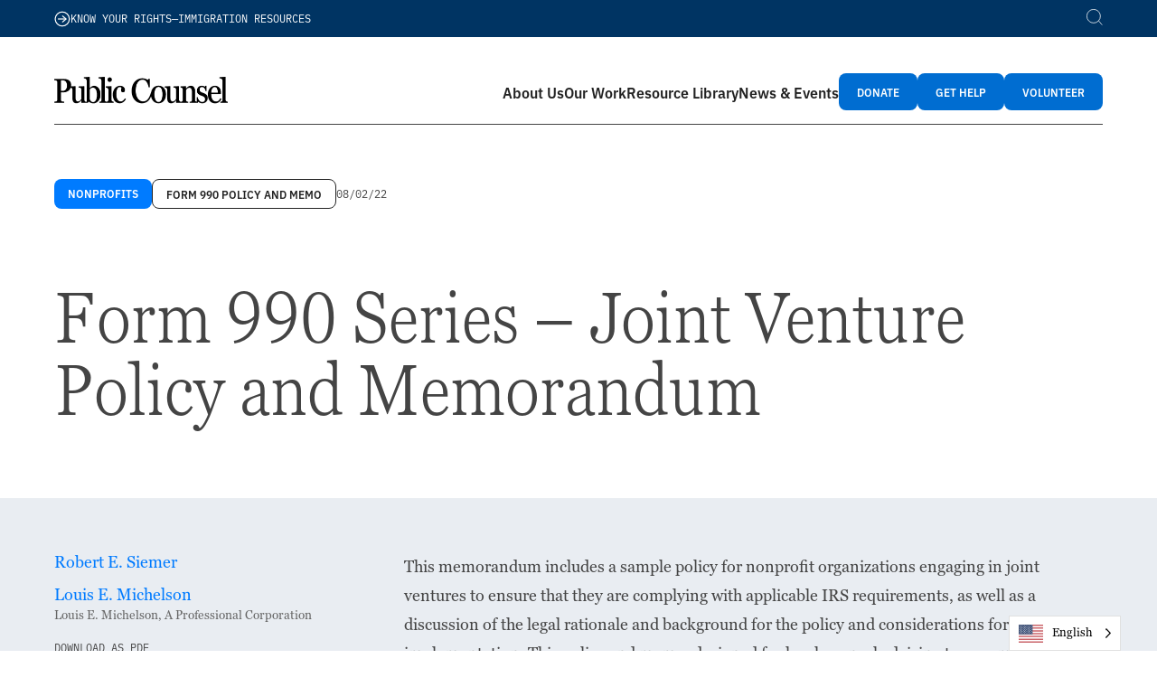

--- FILE ---
content_type: text/html; charset=UTF-8
request_url: https://publiccounsel.org/publications/form-990-series-joint-venture-policy-and-memorandum/
body_size: 34159
content:
<!DOCTYPE html>
<html lang="en-US">
<head>
	<meta charset="UTF-8">
	<meta name='robots' content='index, follow, max-image-preview:large, max-snippet:-1, max-video-preview:-1' />
<meta name="viewport" content="width=device-width, initial-scale=1">
	<!-- This site is optimized with the Yoast SEO plugin v26.8-RC7 - https://yoast.com/product/yoast-seo-wordpress/ -->
	<title>Form 990 Series – Joint Venture Policy and Memorandum | Public Counsel</title>
	<link rel="canonical" href="https://publiccounsel.org/publications/form-990-series-joint-venture-policy-and-memorandum/" />
	<meta property="og:locale" content="en_US" />
	<meta property="og:type" content="article" />
	<meta property="og:title" content="Form 990 Series – Joint Venture Policy and Memorandum | Public Counsel" />
	<meta property="og:description" content="This memorandum includes a sample policy for nonprofit organizations engaging in joint ventures to ensure ..." />
	<meta property="og:url" content="https://publiccounsel.org/publications/form-990-series-joint-venture-policy-and-memorandum/" />
	<meta property="og:site_name" content="Public Counsel" />
	<meta property="article:modified_time" content="2026-01-04T22:11:10+00:00" />
	<meta name="twitter:card" content="summary_large_image" />
	<meta name="twitter:label1" content="Est. reading time" />
	<meta name="twitter:data1" content="1 minute" />
	<script type="application/ld+json" class="yoast-schema-graph">{"@context":"https://schema.org","@graph":[{"@type":"WebPage","@id":"https://publiccounsel.org/publications/form-990-series-joint-venture-policy-and-memorandum/","url":"https://publiccounsel.org/publications/form-990-series-joint-venture-policy-and-memorandum/","name":"Form 990 Series – Joint Venture Policy and Memorandum | Public Counsel","isPartOf":{"@id":"https://publiccounsel.org/#website"},"datePublished":"2022-08-02T10:07:13+00:00","dateModified":"2026-01-04T22:11:10+00:00","breadcrumb":{"@id":"https://publiccounsel.org/publications/form-990-series-joint-venture-policy-and-memorandum/#breadcrumb"},"inLanguage":"en-US","potentialAction":[{"@type":"ReadAction","target":["https://publiccounsel.org/publications/form-990-series-joint-venture-policy-and-memorandum/"]}]},{"@type":"BreadcrumbList","@id":"https://publiccounsel.org/publications/form-990-series-joint-venture-policy-and-memorandum/#breadcrumb","itemListElement":[{"@type":"ListItem","position":1,"name":"Home","item":"https://publiccounsel.org/"},{"@type":"ListItem","position":2,"name":"Form 990 Series – Joint Venture Policy and Memorandum"}]},{"@type":"WebSite","@id":"https://publiccounsel.org/#website","url":"https://publiccounsel.org/","name":"Public Counsel","description":"","publisher":{"@id":"https://publiccounsel.org/#organization"},"potentialAction":[{"@type":"SearchAction","target":{"@type":"EntryPoint","urlTemplate":"https://publiccounsel.org/?s={search_term_string}"},"query-input":{"@type":"PropertyValueSpecification","valueRequired":true,"valueName":"search_term_string"}}],"inLanguage":"en-US"},{"@type":"Organization","@id":"https://publiccounsel.org/#organization","name":"Public Counsel","url":"https://publiccounsel.org/","logo":{"@type":"ImageObject","inLanguage":"en-US","@id":"https://publiccounsel.org/#/schema/logo/image/","url":"https://publiccounsel.org/wp-content/uploads/2025/06/Public-Counsel-Logo-Plain-Long-Black.png","contentUrl":"https://publiccounsel.org/wp-content/uploads/2025/06/Public-Counsel-Logo-Plain-Long-Black.png","width":2348,"height":411,"caption":"Public Counsel"},"image":{"@id":"https://publiccounsel.org/#/schema/logo/image/"}}]}</script>
	<!-- / Yoast SEO plugin. -->


<link rel='dns-prefetch' href='//cdnjs.cloudflare.com' />
<link rel='dns-prefetch' href='//kit.fontawesome.com' />
<link rel='dns-prefetch' href='//use.typekit.net' />
<link rel="alternate" type="application/rss+xml" title="Public Counsel &raquo; Feed" href="https://publiccounsel.org/feed/" />
<style id='wp-img-auto-sizes-contain-inline-css'>
img:is([sizes=auto i],[sizes^="auto," i]){contain-intrinsic-size:3000px 1500px}
/*# sourceURL=wp-img-auto-sizes-contain-inline-css */
</style>
<style id='wp-block-library-inline-css'>
:root{--wp-block-synced-color:#7a00df;--wp-block-synced-color--rgb:122,0,223;--wp-bound-block-color:var(--wp-block-synced-color);--wp-editor-canvas-background:#ddd;--wp-admin-theme-color:#007cba;--wp-admin-theme-color--rgb:0,124,186;--wp-admin-theme-color-darker-10:#006ba1;--wp-admin-theme-color-darker-10--rgb:0,107,160.5;--wp-admin-theme-color-darker-20:#005a87;--wp-admin-theme-color-darker-20--rgb:0,90,135;--wp-admin-border-width-focus:2px}@media (min-resolution:192dpi){:root{--wp-admin-border-width-focus:1.5px}}.wp-element-button{cursor:pointer}:root .has-very-light-gray-background-color{background-color:#eee}:root .has-very-dark-gray-background-color{background-color:#313131}:root .has-very-light-gray-color{color:#eee}:root .has-very-dark-gray-color{color:#313131}:root .has-vivid-green-cyan-to-vivid-cyan-blue-gradient-background{background:linear-gradient(135deg,#00d084,#0693e3)}:root .has-purple-crush-gradient-background{background:linear-gradient(135deg,#34e2e4,#4721fb 50%,#ab1dfe)}:root .has-hazy-dawn-gradient-background{background:linear-gradient(135deg,#faaca8,#dad0ec)}:root .has-subdued-olive-gradient-background{background:linear-gradient(135deg,#fafae1,#67a671)}:root .has-atomic-cream-gradient-background{background:linear-gradient(135deg,#fdd79a,#004a59)}:root .has-nightshade-gradient-background{background:linear-gradient(135deg,#330968,#31cdcf)}:root .has-midnight-gradient-background{background:linear-gradient(135deg,#020381,#2874fc)}:root{--wp--preset--font-size--normal:16px;--wp--preset--font-size--huge:42px}.has-regular-font-size{font-size:1em}.has-larger-font-size{font-size:2.625em}.has-normal-font-size{font-size:var(--wp--preset--font-size--normal)}.has-huge-font-size{font-size:var(--wp--preset--font-size--huge)}.has-text-align-center{text-align:center}.has-text-align-left{text-align:left}.has-text-align-right{text-align:right}.has-fit-text{white-space:nowrap!important}#end-resizable-editor-section{display:none}.aligncenter{clear:both}.items-justified-left{justify-content:flex-start}.items-justified-center{justify-content:center}.items-justified-right{justify-content:flex-end}.items-justified-space-between{justify-content:space-between}.screen-reader-text{border:0;clip-path:inset(50%);height:1px;margin:-1px;overflow:hidden;padding:0;position:absolute;width:1px;word-wrap:normal!important}.screen-reader-text:focus{background-color:#ddd;clip-path:none;color:#444;display:block;font-size:1em;height:auto;left:5px;line-height:normal;padding:15px 23px 14px;text-decoration:none;top:5px;width:auto;z-index:100000}html :where(.has-border-color){border-style:solid}html :where([style*=border-top-color]){border-top-style:solid}html :where([style*=border-right-color]){border-right-style:solid}html :where([style*=border-bottom-color]){border-bottom-style:solid}html :where([style*=border-left-color]){border-left-style:solid}html :where([style*=border-width]){border-style:solid}html :where([style*=border-top-width]){border-top-style:solid}html :where([style*=border-right-width]){border-right-style:solid}html :where([style*=border-bottom-width]){border-bottom-style:solid}html :where([style*=border-left-width]){border-left-style:solid}html :where(img[class*=wp-image-]){height:auto;max-width:100%}:where(figure){margin:0 0 1em}html :where(.is-position-sticky){--wp-admin--admin-bar--position-offset:var(--wp-admin--admin-bar--height,0px)}@media screen and (max-width:600px){html :where(.is-position-sticky){--wp-admin--admin-bar--position-offset:0px}}

/*# sourceURL=wp-block-library-inline-css */
</style><style id='wp-block-paragraph-inline-css'>
.is-small-text{font-size:.875em}.is-regular-text{font-size:1em}.is-large-text{font-size:2.25em}.is-larger-text{font-size:3em}.has-drop-cap:not(:focus):first-letter{float:left;font-size:8.4em;font-style:normal;font-weight:100;line-height:.68;margin:.05em .1em 0 0;text-transform:uppercase}body.rtl .has-drop-cap:not(:focus):first-letter{float:none;margin-left:.1em}p.has-drop-cap.has-background{overflow:hidden}:root :where(p.has-background){padding:1.25em 2.375em}:where(p.has-text-color:not(.has-link-color)) a{color:inherit}p.has-text-align-left[style*="writing-mode:vertical-lr"],p.has-text-align-right[style*="writing-mode:vertical-rl"]{rotate:180deg}
/*# sourceURL=https://publiccounsel.org/wp-includes/blocks/paragraph/style.min.css */
</style>
<style id='global-styles-inline-css'>
:root{--wp--preset--aspect-ratio--square: 1;--wp--preset--aspect-ratio--4-3: 4/3;--wp--preset--aspect-ratio--3-4: 3/4;--wp--preset--aspect-ratio--3-2: 3/2;--wp--preset--aspect-ratio--2-3: 2/3;--wp--preset--aspect-ratio--16-9: 16/9;--wp--preset--aspect-ratio--9-16: 9/16;--wp--preset--color--black: #000000;--wp--preset--color--cyan-bluish-gray: #abb8c3;--wp--preset--color--white: #ffffff;--wp--preset--color--pale-pink: #f78da7;--wp--preset--color--vivid-red: #cf2e2e;--wp--preset--color--luminous-vivid-orange: #ff6900;--wp--preset--color--luminous-vivid-amber: #fcb900;--wp--preset--color--light-green-cyan: #7bdcb5;--wp--preset--color--vivid-green-cyan: #00d084;--wp--preset--color--pale-cyan-blue: #8ed1fc;--wp--preset--color--vivid-cyan-blue: #0693e3;--wp--preset--color--vivid-purple: #9b51e0;--wp--preset--color--contrast: var(--contrast);--wp--preset--color--contrast-2: var(--contrast-2);--wp--preset--color--contrast-3: var(--contrast-3);--wp--preset--color--base: var(--base);--wp--preset--color--base-2: var(--base-2);--wp--preset--color--base-3: var(--base-3);--wp--preset--color--dark-blue: var(--dark-blue);--wp--preset--color--accent: var(--accent);--wp--preset--color--cerulean-dark: var(--cerulean-dark);--wp--preset--color--cerulean-mid: var(--cerulean-mid);--wp--preset--color--yellow: var(--yellow);--wp--preset--color--yellow-mid: var(--yellow-mid);--wp--preset--color--yellow-light: var(--yellow-light);--wp--preset--color--yellow-wash: var(--yellow-wash);--wp--preset--color--cerulean-light: var(--cerulean-light);--wp--preset--color--grey: var(--grey);--wp--preset--gradient--vivid-cyan-blue-to-vivid-purple: linear-gradient(135deg,rgb(6,147,227) 0%,rgb(155,81,224) 100%);--wp--preset--gradient--light-green-cyan-to-vivid-green-cyan: linear-gradient(135deg,rgb(122,220,180) 0%,rgb(0,208,130) 100%);--wp--preset--gradient--luminous-vivid-amber-to-luminous-vivid-orange: linear-gradient(135deg,rgb(252,185,0) 0%,rgb(255,105,0) 100%);--wp--preset--gradient--luminous-vivid-orange-to-vivid-red: linear-gradient(135deg,rgb(255,105,0) 0%,rgb(207,46,46) 100%);--wp--preset--gradient--very-light-gray-to-cyan-bluish-gray: linear-gradient(135deg,rgb(238,238,238) 0%,rgb(169,184,195) 100%);--wp--preset--gradient--cool-to-warm-spectrum: linear-gradient(135deg,rgb(74,234,220) 0%,rgb(151,120,209) 20%,rgb(207,42,186) 40%,rgb(238,44,130) 60%,rgb(251,105,98) 80%,rgb(254,248,76) 100%);--wp--preset--gradient--blush-light-purple: linear-gradient(135deg,rgb(255,206,236) 0%,rgb(152,150,240) 100%);--wp--preset--gradient--blush-bordeaux: linear-gradient(135deg,rgb(254,205,165) 0%,rgb(254,45,45) 50%,rgb(107,0,62) 100%);--wp--preset--gradient--luminous-dusk: linear-gradient(135deg,rgb(255,203,112) 0%,rgb(199,81,192) 50%,rgb(65,88,208) 100%);--wp--preset--gradient--pale-ocean: linear-gradient(135deg,rgb(255,245,203) 0%,rgb(182,227,212) 50%,rgb(51,167,181) 100%);--wp--preset--gradient--electric-grass: linear-gradient(135deg,rgb(202,248,128) 0%,rgb(113,206,126) 100%);--wp--preset--gradient--midnight: linear-gradient(135deg,rgb(2,3,129) 0%,rgb(40,116,252) 100%);--wp--preset--font-size--small: 13px;--wp--preset--font-size--medium: 20px;--wp--preset--font-size--large: 36px;--wp--preset--font-size--x-large: 42px;--wp--preset--spacing--20: 0.44rem;--wp--preset--spacing--30: 0.67rem;--wp--preset--spacing--40: 1rem;--wp--preset--spacing--50: 1.5rem;--wp--preset--spacing--60: 2.25rem;--wp--preset--spacing--70: 3.38rem;--wp--preset--spacing--80: 5.06rem;--wp--preset--shadow--natural: 6px 6px 9px rgba(0, 0, 0, 0.2);--wp--preset--shadow--deep: 12px 12px 50px rgba(0, 0, 0, 0.4);--wp--preset--shadow--sharp: 6px 6px 0px rgba(0, 0, 0, 0.2);--wp--preset--shadow--outlined: 6px 6px 0px -3px rgb(255, 255, 255), 6px 6px rgb(0, 0, 0);--wp--preset--shadow--crisp: 6px 6px 0px rgb(0, 0, 0);}:where(.is-layout-flex){gap: 0.5em;}:where(.is-layout-grid){gap: 0.5em;}body .is-layout-flex{display: flex;}.is-layout-flex{flex-wrap: wrap;align-items: center;}.is-layout-flex > :is(*, div){margin: 0;}body .is-layout-grid{display: grid;}.is-layout-grid > :is(*, div){margin: 0;}:where(.wp-block-columns.is-layout-flex){gap: 2em;}:where(.wp-block-columns.is-layout-grid){gap: 2em;}:where(.wp-block-post-template.is-layout-flex){gap: 1.25em;}:where(.wp-block-post-template.is-layout-grid){gap: 1.25em;}.has-black-color{color: var(--wp--preset--color--black) !important;}.has-cyan-bluish-gray-color{color: var(--wp--preset--color--cyan-bluish-gray) !important;}.has-white-color{color: var(--wp--preset--color--white) !important;}.has-pale-pink-color{color: var(--wp--preset--color--pale-pink) !important;}.has-vivid-red-color{color: var(--wp--preset--color--vivid-red) !important;}.has-luminous-vivid-orange-color{color: var(--wp--preset--color--luminous-vivid-orange) !important;}.has-luminous-vivid-amber-color{color: var(--wp--preset--color--luminous-vivid-amber) !important;}.has-light-green-cyan-color{color: var(--wp--preset--color--light-green-cyan) !important;}.has-vivid-green-cyan-color{color: var(--wp--preset--color--vivid-green-cyan) !important;}.has-pale-cyan-blue-color{color: var(--wp--preset--color--pale-cyan-blue) !important;}.has-vivid-cyan-blue-color{color: var(--wp--preset--color--vivid-cyan-blue) !important;}.has-vivid-purple-color{color: var(--wp--preset--color--vivid-purple) !important;}.has-black-background-color{background-color: var(--wp--preset--color--black) !important;}.has-cyan-bluish-gray-background-color{background-color: var(--wp--preset--color--cyan-bluish-gray) !important;}.has-white-background-color{background-color: var(--wp--preset--color--white) !important;}.has-pale-pink-background-color{background-color: var(--wp--preset--color--pale-pink) !important;}.has-vivid-red-background-color{background-color: var(--wp--preset--color--vivid-red) !important;}.has-luminous-vivid-orange-background-color{background-color: var(--wp--preset--color--luminous-vivid-orange) !important;}.has-luminous-vivid-amber-background-color{background-color: var(--wp--preset--color--luminous-vivid-amber) !important;}.has-light-green-cyan-background-color{background-color: var(--wp--preset--color--light-green-cyan) !important;}.has-vivid-green-cyan-background-color{background-color: var(--wp--preset--color--vivid-green-cyan) !important;}.has-pale-cyan-blue-background-color{background-color: var(--wp--preset--color--pale-cyan-blue) !important;}.has-vivid-cyan-blue-background-color{background-color: var(--wp--preset--color--vivid-cyan-blue) !important;}.has-vivid-purple-background-color{background-color: var(--wp--preset--color--vivid-purple) !important;}.has-black-border-color{border-color: var(--wp--preset--color--black) !important;}.has-cyan-bluish-gray-border-color{border-color: var(--wp--preset--color--cyan-bluish-gray) !important;}.has-white-border-color{border-color: var(--wp--preset--color--white) !important;}.has-pale-pink-border-color{border-color: var(--wp--preset--color--pale-pink) !important;}.has-vivid-red-border-color{border-color: var(--wp--preset--color--vivid-red) !important;}.has-luminous-vivid-orange-border-color{border-color: var(--wp--preset--color--luminous-vivid-orange) !important;}.has-luminous-vivid-amber-border-color{border-color: var(--wp--preset--color--luminous-vivid-amber) !important;}.has-light-green-cyan-border-color{border-color: var(--wp--preset--color--light-green-cyan) !important;}.has-vivid-green-cyan-border-color{border-color: var(--wp--preset--color--vivid-green-cyan) !important;}.has-pale-cyan-blue-border-color{border-color: var(--wp--preset--color--pale-cyan-blue) !important;}.has-vivid-cyan-blue-border-color{border-color: var(--wp--preset--color--vivid-cyan-blue) !important;}.has-vivid-purple-border-color{border-color: var(--wp--preset--color--vivid-purple) !important;}.has-vivid-cyan-blue-to-vivid-purple-gradient-background{background: var(--wp--preset--gradient--vivid-cyan-blue-to-vivid-purple) !important;}.has-light-green-cyan-to-vivid-green-cyan-gradient-background{background: var(--wp--preset--gradient--light-green-cyan-to-vivid-green-cyan) !important;}.has-luminous-vivid-amber-to-luminous-vivid-orange-gradient-background{background: var(--wp--preset--gradient--luminous-vivid-amber-to-luminous-vivid-orange) !important;}.has-luminous-vivid-orange-to-vivid-red-gradient-background{background: var(--wp--preset--gradient--luminous-vivid-orange-to-vivid-red) !important;}.has-very-light-gray-to-cyan-bluish-gray-gradient-background{background: var(--wp--preset--gradient--very-light-gray-to-cyan-bluish-gray) !important;}.has-cool-to-warm-spectrum-gradient-background{background: var(--wp--preset--gradient--cool-to-warm-spectrum) !important;}.has-blush-light-purple-gradient-background{background: var(--wp--preset--gradient--blush-light-purple) !important;}.has-blush-bordeaux-gradient-background{background: var(--wp--preset--gradient--blush-bordeaux) !important;}.has-luminous-dusk-gradient-background{background: var(--wp--preset--gradient--luminous-dusk) !important;}.has-pale-ocean-gradient-background{background: var(--wp--preset--gradient--pale-ocean) !important;}.has-electric-grass-gradient-background{background: var(--wp--preset--gradient--electric-grass) !important;}.has-midnight-gradient-background{background: var(--wp--preset--gradient--midnight) !important;}.has-small-font-size{font-size: var(--wp--preset--font-size--small) !important;}.has-medium-font-size{font-size: var(--wp--preset--font-size--medium) !important;}.has-large-font-size{font-size: var(--wp--preset--font-size--large) !important;}.has-x-large-font-size{font-size: var(--wp--preset--font-size--x-large) !important;}
/*# sourceURL=global-styles-inline-css */
</style>

<style id='classic-theme-styles-inline-css'>
/*! This file is auto-generated */
.wp-block-button__link{color:#fff;background-color:#32373c;border-radius:9999px;box-shadow:none;text-decoration:none;padding:calc(.667em + 2px) calc(1.333em + 2px);font-size:1.125em}.wp-block-file__button{background:#32373c;color:#fff;text-decoration:none}
/*# sourceURL=/wp-includes/css/classic-themes.min.css */
</style>
<link rel='stylesheet' id='wp-components-css' href='https://publiccounsel.org/wp-includes/css/dist/components/style.min.css?ver=6.9' media='all' />
<link rel='stylesheet' id='wp-preferences-css' href='https://publiccounsel.org/wp-includes/css/dist/preferences/style.min.css?ver=6.9' media='all' />
<link rel='stylesheet' id='wp-block-editor-css' href='https://publiccounsel.org/wp-includes/css/dist/block-editor/style.min.css?ver=6.9' media='all' />
<link rel='stylesheet' id='popup-maker-block-library-style-css' href='https://publiccounsel.org/wp-content/plugins/popup-maker/dist/packages/block-library-style.css?ver=dbea705cfafe089d65f1' media='all' />
<link rel='stylesheet' id='ub-extension-style-css-css' href='https://publiccounsel.org/wp-content/plugins/ultimate-blocks/src/extensions/style.css?ver=6.9' media='all' />
<link rel='stylesheet' id='weglot-css-css' href='https://publiccounsel.org/wp-content/plugins/weglot/dist/css/front-css.css?ver=5.2' media='all' />
<style id="weglot-custom-style">.country-selector .wglanguage-name,
.country-selector a {
	color: #000 !important;
}

.country-selector .wglanguage-name {
	padding-right: 30px !important;
}</style><link rel='stylesheet' id='new-flag-css-css' href='https://publiccounsel.org/wp-content/plugins/weglot/dist/css/new-flags.css?ver=5.2' media='all' />
<style id='custom-flag-handle-inline-css'>
.weglot-flags.flag-0.wg-en>a:before,.weglot-flags.flag-0.wg-en>span:before {background-image: url(https://cdn.weglot.com/flags/rectangle_mat/us.svg); }.weglot-flags.flag-1.wg-en>a:before,.weglot-flags.flag-1.wg-en>span:before {background-image: url(https://cdn.weglot.com/flags/shiny/us.svg); }.weglot-flags.flag-2.wg-en>a:before,.weglot-flags.flag-2.wg-en>span:before {background-image: url(https://cdn.weglot.com/flags/square/us.svg); }.weglot-flags.flag-3.wg-en>a:before,.weglot-flags.flag-3.wg-en>span:before {background-image: url(https://cdn.weglot.com/flags/circle/us.svg); }
/*# sourceURL=custom-flag-handle-inline-css */
</style>
<link rel='stylesheet' id='slick-css-css' href='https://cdnjs.cloudflare.com/ajax/libs/slick-carousel/1.8.1/slick.min.css?ver=1.8.1' media='all' />
<link rel='stylesheet' id='slick-theme-css-css' href='https://cdnjs.cloudflare.com/ajax/libs/slick-carousel/1.8.1/slick-theme.min.css?ver=1.8.1' media='all' />
<link rel='stylesheet' id='adobe-fonts-css' href='//use.typekit.net/jzb2ixu.css?ver=6.9' media='all' />
<link rel='stylesheet' id='child-mega-menu-css-css' href='https://publiccounsel.org/wp-content/themes/generatepress_child/components/mega-menu/mega-menu.css?ver=6.9' media='all' />
<link rel='stylesheet' id='generate-style-css' href='https://publiccounsel.org/wp-content/themes/generatepress/assets/css/main.min.css?ver=3.6.1' media='all' />
<style id='generate-style-inline-css'>
body{background-color:#ffffff;color:#444444;}a{color:var(--cerulean-mid);}a:hover, a:focus, a:active{color:#000000;}.grid-container{max-width:1500px;}.wp-block-group__inner-container{max-width:1500px;margin-left:auto;margin-right:auto;}.site-header .header-image{width:220px;}:root{--contrast:#222222;--contrast-2:#575760;--contrast-3:#b2b2be;--base:#f0f0f0;--base-2:#f7f8f9;--base-3:#ffffff;--dark-blue:#003463;--accent:#1e73be;--cerulean-dark:#006DD1;--cerulean-mid:#007BFF;--yellow:#FFF000;--yellow-mid:#FCF471;--yellow-light:#FCF7A5;--yellow-wash:#FFFDE2;--cerulean-light:#3B9AFF;--grey:#E9EDF2;}:root .has-contrast-color{color:var(--contrast);}:root .has-contrast-background-color{background-color:var(--contrast);}:root .has-contrast-2-color{color:var(--contrast-2);}:root .has-contrast-2-background-color{background-color:var(--contrast-2);}:root .has-contrast-3-color{color:var(--contrast-3);}:root .has-contrast-3-background-color{background-color:var(--contrast-3);}:root .has-base-color{color:var(--base);}:root .has-base-background-color{background-color:var(--base);}:root .has-base-2-color{color:var(--base-2);}:root .has-base-2-background-color{background-color:var(--base-2);}:root .has-base-3-color{color:var(--base-3);}:root .has-base-3-background-color{background-color:var(--base-3);}:root .has-dark-blue-color{color:var(--dark-blue);}:root .has-dark-blue-background-color{background-color:var(--dark-blue);}:root .has-accent-color{color:var(--accent);}:root .has-accent-background-color{background-color:var(--accent);}:root .has-cerulean-dark-color{color:var(--cerulean-dark);}:root .has-cerulean-dark-background-color{background-color:var(--cerulean-dark);}:root .has-cerulean-mid-color{color:var(--cerulean-mid);}:root .has-cerulean-mid-background-color{background-color:var(--cerulean-mid);}:root .has-yellow-color{color:var(--yellow);}:root .has-yellow-background-color{background-color:var(--yellow);}:root .has-yellow-mid-color{color:var(--yellow-mid);}:root .has-yellow-mid-background-color{background-color:var(--yellow-mid);}:root .has-yellow-light-color{color:var(--yellow-light);}:root .has-yellow-light-background-color{background-color:var(--yellow-light);}:root .has-yellow-wash-color{color:var(--yellow-wash);}:root .has-yellow-wash-background-color{background-color:var(--yellow-wash);}:root .has-cerulean-light-color{color:var(--cerulean-light);}:root .has-cerulean-light-background-color{background-color:var(--cerulean-light);}:root .has-grey-color{color:var(--grey);}:root .has-grey-background-color{background-color:var(--grey);}body, button, input, select, textarea{font-family:georgiapro, sans-serif;font-size:18px;}body{line-height:1.8;}@media (max-width: 1024px){body, button, input, select, textarea{font-size:17px;}}@media (max-width:768px){body, button, input, select, textarea{font-size:16px;}}.main-navigation a, .main-navigation .menu-toggle, .main-navigation .menu-bar-items{font-weight:700;font-size:18;}h1{font-family:georgiapro-condensed;font-weight:300;font-size:80px;letter-spacing:-3%;line-height:100%;}@media (max-width: 1024px){h1{font-size:54px;}}@media (max-width:768px){h1{font-size:42px;}}h2{font-family:georgiapro-condensed;font-weight:300;font-size:80px;letter-spacing:-3%;line-height:100%;}@media (max-width: 1024px){h2{font-size:54px;}}@media (max-width:768px){h2{font-size:42px;}}h3{font-family:georgiapro-condensed;font-weight:300;font-size:60px;}@media (max-width: 1024px){h3{font-size:38px;}}@media (max-width:768px){h3{font-size:36px;}}h4{font-family:georgiapro-condensed;font-weight:300;font-size:42px;letter-spacing:-3%;line-height:110%;}h5{font-family:georgiapro-condensed;font-weight:300;font-size:24px;letter-spacing:-1%;line-height:120%;}h6{font-weight:600;}.top-bar{background-color:#636363;color:#ffffff;}.top-bar a{color:#ffffff;}.top-bar a:hover{color:#303030;}.site-header{background-color:#ffffff;}.main-title a,.main-title a:hover{color:#222222;}.site-description{color:#757575;}.mobile-menu-control-wrapper .menu-toggle,.mobile-menu-control-wrapper .menu-toggle:hover,.mobile-menu-control-wrapper .menu-toggle:focus,.has-inline-mobile-toggle #site-navigation.toggled{background-color:rgba(0, 0, 0, 0.02);}.main-navigation,.main-navigation ul ul{background-color:#ffffff;}.main-navigation .main-nav ul li a, .main-navigation .menu-toggle, .main-navigation .menu-bar-items{color:#0a0a0a;}.main-navigation .main-nav ul li:not([class*="current-menu-"]):hover > a, .main-navigation .main-nav ul li:not([class*="current-menu-"]):focus > a, .main-navigation .main-nav ul li.sfHover:not([class*="current-menu-"]) > a, .main-navigation .menu-bar-item:hover > a, .main-navigation .menu-bar-item.sfHover > a{color:#7a8896;background-color:#ffffff;}button.menu-toggle:hover,button.menu-toggle:focus{color:#0a0a0a;}.main-navigation .main-nav ul li[class*="current-menu-"] > a{color:#7a8896;background-color:#ffffff;}.navigation-search input[type="search"],.navigation-search input[type="search"]:active, .navigation-search input[type="search"]:focus, .main-navigation .main-nav ul li.search-item.active > a, .main-navigation .menu-bar-items .search-item.active > a{color:#7a8896;background-color:#ffffff;}.main-navigation ul ul{background-color:#fcfcfc;}.main-navigation .main-nav ul ul li a{color:#515151;}.main-navigation .main-nav ul ul li:not([class*="current-menu-"]):hover > a,.main-navigation .main-nav ul ul li:not([class*="current-menu-"]):focus > a, .main-navigation .main-nav ul ul li.sfHover:not([class*="current-menu-"]) > a{color:#231a1a;background-color:#eaeaea;}.main-navigation .main-nav ul ul li[class*="current-menu-"] > a{color:#231a1a;background-color:#eaeaea;}.separate-containers .inside-article, .separate-containers .comments-area, .separate-containers .page-header, .one-container .container, .separate-containers .paging-navigation, .inside-page-header{background-color:#ffffff;}.entry-title a{color:#222222;}.entry-title a:hover{color:#55555e;}.entry-meta{color:#595959;}.sidebar .widget{background-color:#ffffff;}.footer-widgets{background-color:#ffffff;}.footer-widgets .widget-title{color:#000000;}.site-info{color:#ffffff;background-color:#55555e;}.site-info a{color:#ffffff;}.site-info a:hover{color:#d3d3d3;}.footer-bar .widget_nav_menu .current-menu-item a{color:#d3d3d3;}input[type="text"],input[type="email"],input[type="url"],input[type="password"],input[type="search"],input[type="tel"],input[type="number"],textarea,select{color:#666666;background-color:#ffffff;border-color:#cccccc;}input[type="text"]:focus,input[type="email"]:focus,input[type="url"]:focus,input[type="password"]:focus,input[type="search"]:focus,input[type="tel"]:focus,input[type="number"]:focus,textarea:focus,select:focus{color:#666666;background-color:#ffffff;border-color:#bfbfbf;}button,html input[type="button"],input[type="reset"],input[type="submit"],a.button,a.wp-block-button__link:not(.has-background){color:#ffffff;background-color:#55555e;}button:hover,html input[type="button"]:hover,input[type="reset"]:hover,input[type="submit"]:hover,a.button:hover,button:focus,html input[type="button"]:focus,input[type="reset"]:focus,input[type="submit"]:focus,a.button:focus,a.wp-block-button__link:not(.has-background):active,a.wp-block-button__link:not(.has-background):focus,a.wp-block-button__link:not(.has-background):hover{color:#ffffff;background-color:#3f4047;}a.generate-back-to-top{background-color:rgba( 0,0,0,0.4 );color:#ffffff;}a.generate-back-to-top:hover,a.generate-back-to-top:focus{background-color:rgba( 0,0,0,0.6 );color:#ffffff;}:root{--gp-search-modal-bg-color:var(--base-3);--gp-search-modal-text-color:var(--contrast);--gp-search-modal-overlay-bg-color:rgba(0,0,0,0.2);}@media (max-width: 1024px){.main-navigation .menu-bar-item:hover > a, .main-navigation .menu-bar-item.sfHover > a{background:none;color:#0a0a0a;}}.inside-header{padding:20px 80px 20px 80px;}.nav-below-header .main-navigation .inside-navigation.grid-container, .nav-above-header .main-navigation .inside-navigation.grid-container{padding:0px 70px 0px 70px;}.separate-containers .inside-article, .separate-containers .comments-area, .separate-containers .page-header, .separate-containers .paging-navigation, .one-container .site-content, .inside-page-header{padding:30px 80px 30px 80px;}.site-main .wp-block-group__inner-container{padding:30px 80px 30px 80px;}.separate-containers .paging-navigation{padding-top:20px;padding-bottom:20px;}.entry-content .alignwide, body:not(.no-sidebar) .entry-content .alignfull{margin-left:-80px;width:calc(100% + 160px);max-width:calc(100% + 160px);}.one-container.right-sidebar .site-main,.one-container.both-right .site-main{margin-right:80px;}.one-container.left-sidebar .site-main,.one-container.both-left .site-main{margin-left:80px;}.one-container.both-sidebars .site-main{margin:0px 80px 0px 80px;}.sidebar .widget, .page-header, .widget-area .main-navigation, .site-main > *{margin-bottom:37px;}.separate-containers .site-main{margin:37px;}.both-right .inside-left-sidebar,.both-left .inside-left-sidebar{margin-right:18px;}.both-right .inside-right-sidebar,.both-left .inside-right-sidebar{margin-left:18px;}.one-container.archive .post:not(:last-child):not(.is-loop-template-item), .one-container.blog .post:not(:last-child):not(.is-loop-template-item){padding-bottom:30px;}.separate-containers .featured-image{margin-top:37px;}.separate-containers .inside-right-sidebar, .separate-containers .inside-left-sidebar{margin-top:37px;margin-bottom:37px;}.main-navigation .main-nav ul li a,.menu-toggle,.main-navigation .menu-bar-item > a{padding-left:10px;padding-right:10px;line-height:65px;}.main-navigation .main-nav ul ul li a{padding:15px 10px 15px 10px;}.main-navigation ul ul{width:300px;}.navigation-search input[type="search"]{height:65px;}.rtl .menu-item-has-children .dropdown-menu-toggle{padding-left:10px;}.menu-item-has-children .dropdown-menu-toggle{padding-right:10px;}.menu-item-has-children ul .dropdown-menu-toggle{padding-top:15px;padding-bottom:15px;margin-top:-15px;}.rtl .main-navigation .main-nav ul li.menu-item-has-children > a{padding-right:10px;}@media (max-width:768px){.separate-containers .inside-article, .separate-containers .comments-area, .separate-containers .page-header, .separate-containers .paging-navigation, .one-container .site-content, .inside-page-header{padding:50px 30px 50px 30px;}.site-main .wp-block-group__inner-container{padding:50px 30px 50px 30px;}.inside-top-bar{padding-right:30px;padding-left:30px;}.inside-header{padding-top:15px;padding-right:30px;padding-bottom:15px;padding-left:30px;}.widget-area .widget{padding-top:30px;padding-right:30px;padding-bottom:30px;padding-left:30px;}.footer-widgets-container{padding-top:30px;padding-right:30px;padding-bottom:30px;padding-left:30px;}.inside-site-info{padding-right:30px;padding-left:30px;}.entry-content .alignwide, body:not(.no-sidebar) .entry-content .alignfull{margin-left:-30px;width:calc(100% + 60px);max-width:calc(100% + 60px);}.one-container .site-main .paging-navigation{margin-bottom:37px;}}/* End cached CSS */.is-right-sidebar{width:30%;}.is-left-sidebar{width:30%;}.site-content .content-area{width:100%;}@media (max-width: 1024px){.main-navigation .menu-toggle,.sidebar-nav-mobile:not(#sticky-placeholder){display:block;}.main-navigation ul,.gen-sidebar-nav,.main-navigation:not(.slideout-navigation):not(.toggled) .main-nav > ul,.has-inline-mobile-toggle #site-navigation .inside-navigation > *:not(.navigation-search):not(.main-nav){display:none;}.nav-align-right .inside-navigation,.nav-align-center .inside-navigation{justify-content:space-between;}.has-inline-mobile-toggle .mobile-menu-control-wrapper{display:flex;flex-wrap:wrap;}.has-inline-mobile-toggle .inside-header{flex-direction:row;text-align:left;flex-wrap:wrap;}.has-inline-mobile-toggle .header-widget,.has-inline-mobile-toggle #site-navigation{flex-basis:100%;}.nav-float-left .has-inline-mobile-toggle #site-navigation{order:10;}}
.dynamic-author-image-rounded{border-radius:100%;}.dynamic-featured-image, .dynamic-author-image{vertical-align:middle;}.one-container.blog .dynamic-content-template:not(:last-child), .one-container.archive .dynamic-content-template:not(:last-child){padding-bottom:0px;}.dynamic-entry-excerpt > p:last-child{margin-bottom:0px;}
@media (max-width: 1024px){.main-navigation .menu-toggle,.main-navigation .mobile-bar-items a,.main-navigation .menu-bar-item > a{padding-left:15px;padding-right:15px;}.main-navigation .main-nav ul li a,.main-navigation .menu-toggle,.main-navigation .mobile-bar-items a,.main-navigation .menu-bar-item > a{line-height:60px;}.main-navigation .site-logo.navigation-logo img, .mobile-header-navigation .site-logo.mobile-header-logo img, .navigation-search input[type="search"]{height:60px;}}.main-navigation.slideout-navigation .main-nav > ul > li > a{line-height:60px;}
/*# sourceURL=generate-style-inline-css */
</style>
<link rel='stylesheet' id='generate-child-css' href='https://publiccounsel.org/wp-content/themes/generatepress_child/style.css?ver=1685114271' media='all' />
<link rel='stylesheet' id='popup-maker-site-css' href='//publiccounsel.org/wp-content/uploads/pum/pum-site-styles.css?generated=1756210611&#038;ver=1.21.5' media='all' />
<link rel='stylesheet' id='search-filter-flatpickr-css' href='https://publiccounsel.org/wp-content/plugins/search-filter/assets/css/vendor/flatpickr.min.css?ver=3.1.6' media='all' />
<link rel='stylesheet' id='search-filter-css' href='https://publiccounsel.org/wp-content/plugins/search-filter-pro/assets/css/frontend/frontend.css?ver=3.1.6' media='all' />
<link rel='stylesheet' id='search-filter-ugc-styles-css' href='https://publiccounsel.org/wp-content/uploads/search-filter/style.css?ver=315' media='all' />
<link rel='stylesheet' id='generateblocks-global-css' href='https://publiccounsel.org/wp-content/uploads/generateblocks/style-global.css?ver=1764793073' media='all' />
<link rel='stylesheet' id='generateblocks-accordion-css' href='https://publiccounsel.org/wp-content/plugins/generateblocks-pro/dist/accordion-style.css?ver=2.5.0' media='all' />
<style id='generateblocks-inline-css'>
.gb-accordion__item:not(.gb-accordion__item-open) > .gb-button .gb-accordion__icon-open{display:none;}.gb-accordion__item.gb-accordion__item-open > .gb-button .gb-accordion__icon{display:none;}a.gb-button-26514dbe{display:inline-flex;align-items:center;justify-content:center;font-size:26px;font-weight:600;text-align:center;margin-right:15px;border:0px solid;background-color:rgba(171, 184, 195, 0);color:var(--base-3);text-decoration:none;}a.gb-button-26514dbe:hover, a.gb-button-26514dbe:active, a.gb-button-26514dbe:focus{background-color:rgba(5, 188, 191, 0);color:var(--base-3);}a.gb-button-26514dbe .gb-icon{line-height:0;}a.gb-button-26514dbe .gb-icon svg{width:0.7em;height:0.7em;fill:currentColor;}a.gb-button-04a82fe6{display:inline-flex;align-items:center;justify-content:center;font-size:30px;font-weight:600;text-align:center;margin-right:15px;border:0px solid;background-color:rgba(171, 184, 195, 0);color:var(--base-3);text-decoration:none;}a.gb-button-04a82fe6:hover, a.gb-button-04a82fe6:active, a.gb-button-04a82fe6:focus{background-color:rgba(5, 188, 191, 0);color:var(--base-3);}a.gb-button-04a82fe6 .gb-icon{line-height:0;}a.gb-button-04a82fe6 .gb-icon svg{width:0.7em;height:0.7em;fill:currentColor;}a.gb-button-b3a2ab80{display:inline-flex;align-items:center;justify-content:center;column-gap:0.5em;font-size:30px;font-weight:600;text-align:center;margin-right:15px;border:0px solid;background-color:rgba(171, 184, 195, 0);color:var(--base-3);text-decoration:none;}a.gb-button-b3a2ab80:hover, a.gb-button-b3a2ab80:active, a.gb-button-b3a2ab80:focus{background-color:rgba(5, 188, 191, 0);color:var(--base-3);}a.gb-button-b3a2ab80 .gb-icon{line-height:0;}a.gb-button-b3a2ab80 .gb-icon svg{width:0.7em;height:0.7em;fill:currentColor;}a.gb-button-aff6c35d{display:inline-flex;align-items:center;justify-content:center;font-size:30px;font-weight:600;text-align:center;margin-right:15px;border:0px solid;background-color:rgba(171, 184, 195, 0);color:var(--base-3);text-decoration:none;}a.gb-button-aff6c35d:hover, a.gb-button-aff6c35d:active, a.gb-button-aff6c35d:focus{background-color:rgba(5, 188, 191, 0);color:var(--base-3);}a.gb-button-aff6c35d .gb-icon{line-height:0;}a.gb-button-aff6c35d .gb-icon svg{width:0.7em;height:0.7em;fill:currentColor;}a.gb-button-2701f2b2{display:inline-flex;align-items:center;justify-content:center;font-size:30px;font-weight:600;text-align:center;border:0px solid;background-color:rgba(171, 184, 195, 0);color:var(--base-3);text-decoration:none;}a.gb-button-2701f2b2:hover, a.gb-button-2701f2b2:active, a.gb-button-2701f2b2:focus{background-color:rgba(5, 188, 191, 0);color:var(--base-3);}a.gb-button-2701f2b2 .gb-icon{line-height:0;}a.gb-button-2701f2b2 .gb-icon svg{width:0.7em;height:0.7em;fill:currentColor;}:root{--gb-container-width:1500px;}.gb-container .wp-block-image img{vertical-align:middle;}.gb-grid-wrapper .wp-block-image{margin-bottom:0;}.gb-highlight{background:none;}.gb-shape{line-height:0;}.gb-container-link{position:absolute;top:0;right:0;bottom:0;left:0;z-index:99;}.gb-element-2570ad71{background-color:var(--dark-blue);color:var(--base-3);padding-bottom:40px;padding-top:80px}@media (max-width:767px){.gb-element-2570ad71{padding-bottom:60px;padding-top:60px}}.gb-element-40468e7a{display:flex;flex-direction:column;margin-left:auto;margin-right:auto;max-width:var(--gb-container-width);padding-left:60px;padding-right:60px;row-gap:60px}@media (max-width:1024px){.gb-element-40468e7a{padding-left:40px;padding-right:40px}}@media (max-width:767px){.gb-element-40468e7a{padding-left:20px;padding-right:20px}}.gb-element-92f7a04f{column-gap:50px;display:flex}@media (max-width:1024px){.gb-element-92f7a04f{column-gap:30px}}@media (max-width:767px){.gb-element-92f7a04f{flex-wrap:wrap;grid-template-columns:1fr;row-gap:30px}}@media (max-width:767px){.gb-element-487f85ad{width:100%}}.gb-element-476f2baa{flex-grow:1}@media (max-width:767px){.gb-element-476f2baa{width:100%}}.gb-element-4eaad402{width:33.33%}.gb-element-4eaad402 a{color:var(--yellow)}@media (max-width:767px){.gb-element-4eaad402{width:100%}}.gb-element-21d9a7ba{column-gap:30px;display:flex;justify-content:flex-start}@media (max-width:767px){.gb-element-21d9a7ba{flex-wrap:wrap;row-gap:10px}}@media (max-width:767px){.gb-element-46b964d6{order:1}}.gb-element-baeded51{margin-left:auto;margin-right:auto;max-width:var(--gb-container-width);padding-left:60px;padding-right:60px}@media (max-width:1024px){.gb-element-baeded51{padding-left:40px;padding-right:40px}}@media (max-width:767px){.gb-element-baeded51{padding-left:20px;padding-right:20px}}.gb-element-368bfa7f{align-items:center;column-gap:15px;display:flex}@media (max-width:767px){.gb-element-368bfa7f{column-gap:10px;grid-template-columns:1fr}}.gb-element-792610a3{flex-grow:1}.gb-element-a9f4f665{line-height:1em;text-align:right}.gb-element-a9f4f665 a{color:var(--base-3)}@media (max-width:1024px){.gb-element-a246a780{padding-left:40px;padding-right:40px}}@media (max-width:767px){.gb-element-a246a780{padding-left:20px;padding-right:20px}}.gb-element-8ba3ce27{align-items:center;column-gap:clamp(.5rem,2vw,2.25rem);display:flex;flex-grow:1;justify-content:flex-end}.gb-element-25f94ba5{column-gap:clamp(.25rem,.7vw,.7rem);display:flex}.gb-element-9f7953ee{box-shadow:0px 100px 30px rgba(0,0,0,0.04);display:none}@media (max-width:1024px){.gb-element-9f7953ee{background-color:var(--base-3);display:block;overflow-y:scroll}}.gb-element-435f8cdf{margin-left:auto;margin-right:auto;max-width:var(--gb-container-width)}@media (max-width:1024px){.gb-element-435f8cdf{padding-left:40px;padding-right:40px}}@media (max-width:767px){.gb-element-435f8cdf{padding-left:20px;padding-right:20px}}@media (max-width:1024px){.gb-element-d342c644{flex-wrap:wrap;padding-top:0px;row-gap:50px}}@media (max-width:1024px){.gb-element-02ef97d6{display:none}}.gb-element-2d38ec26{border-bottom-style:solid;border-bottom-width:1px}.gb-element-97d57b20{column-gap:30px;display:flex;flex-wrap:wrap;grid-template-columns:repeat(2,minmax(0,1fr));row-gap:30px}@media (max-width:767px){.gb-element-97d57b20{grid-template-columns:1fr}}.gb-element-95cf9cca{width:calc(50% - calc(30px/2))}@media (max-width:767px){.gb-element-95cf9cca{width:100%}}.gb-element-97e5988a{width:calc(50% - calc(30px/2))}@media (max-width:767px){.gb-element-97e5988a{width:100%}}.gb-element-c857b4b8{width:calc(50% - calc(30px/2))}@media (max-width:767px){.gb-element-c857b4b8{width:100%}}.gb-element-689e63b7{width:calc(50% - calc(30px/2))}@media (max-width:767px){.gb-element-689e63b7{width:100%}}.gb-element-79096b6b{margin-top:1em}@media (max-width:1024px){.gb-element-9393df98{display:none}}.gb-element-ca4531e4{border-bottom-style:solid;border-bottom-width:1px}.gb-element-9a48981d{margin-top:1em}@media (max-width:1024px){.gb-element-c02723eb{display:none}}.gb-element-88f37a8b{border-bottom-style:solid;border-bottom-width:1px}.gb-element-a9b89679{margin-top:1em}@media (max-width:1024px){.gb-element-e2780e09{display:none}}.gb-element-57d81b89{border-bottom-style:solid;border-bottom-width:1px}.gb-element-068fb892{box-shadow:0px 100px 30px 0px rgba(0,0,0,0.04)}.gb-element-4675db2d{margin-left:auto;margin-right:auto;max-width:var(--gb-container-width);padding-left:60px;padding-right:60px}@media (max-width:1024px){.gb-element-4675db2d{padding-left:40px;padding-right:40px}}.gb-element-03ab7114{background-color:var(--base-3);padding-bottom:80px;padding-top:60px}@media (max-width:767px){.gb-element-03ab7114{padding-bottom:60px;padding-top:40px}}.gb-element-f7fc783f{margin-left:auto;margin-right:auto;max-width:var(--gb-container-width);padding-left:60px;padding-right:60px}@media (max-width:1024px){.gb-element-f7fc783f{padding-left:40px;padding-right:40px}}@media (max-width:767px){.gb-element-f7fc783f{padding-left:20px;padding-right:20px}}.gb-element-f38343e0{margin-bottom:80px}@media (max-width:1024px){.gb-element-f38343e0{margin-bottom:50px}}@media (max-width:767px){.gb-element-f38343e0{margin-bottom:30px}}.gb-element-94307de5{column-gap:5px;display:flex;flex-wrap:wrap}.gb-element-90733bda{background-color:var(--grey);padding-bottom:80px;padding-top:60px}@media (max-width:767px){.gb-element-90733bda{padding-bottom:60px;padding-top:40px}}.gb-element-48f85a71{margin-left:auto;margin-right:auto;max-width:var(--gb-container-width);padding-left:60px;padding-right:60px}@media (max-width:1024px){.gb-element-48f85a71{padding-left:40px;padding-right:40px}}@media (max-width:767px){.gb-element-48f85a71{padding-left:20px;padding-right:20px}}.gb-element-e0a306a3{margin-bottom:100px}@media (max-width:1024px){.gb-element-e0a306a3{margin-bottom:40px}}.gb-element-88e45dd5{border-bottom-style:solid;border-bottom-width:1px;margin-bottom:20px}.gb-element-c5a6c06d{border-bottom-style:solid;border-bottom-width:1px}.gb-element-5b440d52{column-gap:5px;display:flex;flex-wrap:wrap;row-gap:5px}.gb-media-28733f79{height:auto;max-width:100%;object-fit:cover;width:180px}@media (max-width:1024px){.gb-media-28733f79{width:150px}}@media (max-width:767px){.gb-media-730d0180{display:none}}.gb-media-90131afb{display:none}@media (max-width:767px){.gb-media-90131afb{display:block}}.gb-media-5364bfbc{aspect-ratio:4/3;display:block;height:auto;margin-bottom:10px;max-width:100%;object-fit:cover;object-position:center center;width:100%}.gb-media-9f039b96{aspect-ratio:4/3;display:block;height:auto;margin-bottom:10px;max-width:100%;object-fit:cover;object-position:center center;width:100%}.gb-text-60756e21 a{color:var(--yellow)}.gb-text-3781d356{margin-bottom:0px}.gb-text-ca66857b{margin-bottom:0px}.gb-text-8130152a{margin-bottom:0px}.gb-text-a12b44fa{margin-bottom:0px}.gb-text-d91566e1{margin-bottom:0px}.gb-text-1fa61378{margin-bottom:0px}.gb-text-32f8b970{margin-bottom:0px}@media (max-width:767px){.gb-text-32f8b970{order:2}}.gb-text-3d594d51{align-items:center;column-gap:0.5em;display:flex;font-family:ibm-plex-mono;font-size:12px;margin-bottom:0px;text-transform:uppercase}.gb-text-3d594d51 .gb-shape svg{width:1.5em;height:1.5em}@media (max-width:767px){.gb-text-3d594d51{font-size:12px}}.gb-text-a3c6316c{align-items:center;column-gap:0.5em;display:inline-flex;text-decoration:none}.gb-text-a3c6316c .gb-shape svg{width:1em;height:1em}.gb-text-a3c6316c a{color:var(--base-3)}@media (max-width:1024px){.gb-text-2234026a{display:none}}.gb-text-a76454c3{align-items:center;column-gap:0.5em;display:none}.gb-text-a76454c3 .gb-shape svg{width:1em;height:1em;fill:currentColor}@media (max-width:1024px){.gb-text-a76454c3{display:inline-flex}}@media (max-width:1024px){.gb-text-c7d2a17c{font-family:ibm-plex-sans}}.gb-text-c60f0d40{display:block}.gb-text-65480ff6{display:block}.gb-text-5d4ae0f5{display:block}.gb-text-a5fa54ef{display:block}.gb-text-6e49bc1b{display:block}.gb-text-e4e26add{display:block}.gb-text-b7296475{align-items:center;column-gap:0.5em;display:inline-flex}.gb-text-b7296475 .gb-shape svg{width:1em;height:1em;fill:currentColor}.gb-text-2f87eddb{font-family:georgipro;font-size:32px;margin-bottom:10px}.gb-text-2f87eddb a{color:var(--contrast)}.gb-text-d81595ed{font-family:georgiapro;font-size:14px;margin-bottom:10px}.gb-text-e134f3c7{align-items:center;column-gap:0.5em;display:inline-flex;margin-bottom:0px}.gb-text-e134f3c7 .gb-shape svg{width:1em;height:1em;fill:currentColor}.gb-text-63054a8b{font-family:georgipro;font-size:32px;margin-bottom:10px}.gb-text-63054a8b a{color:var(--contrast)}.gb-text-e06bd551{font-family:georgiapro;font-size:14px;margin-bottom:10px}.gb-text-a45715c2{align-items:center;column-gap:0.5em;display:inline-flex;margin-bottom:0px}.gb-text-a45715c2 .gb-shape svg{width:1em;height:1em;fill:currentColor}.gb-text-8731b28e{font-family:georgipro;font-size:32px;margin-bottom:10px}.gb-text-8731b28e a{color:var(--contrast)}.gb-text-63dd7a2d{font-family:georgiapro;font-size:14px;margin-bottom:10px}.gb-text-29a0ff5b{align-items:center;column-gap:0.5em;display:inline-flex;margin-bottom:0px}.gb-text-29a0ff5b .gb-shape svg{width:1em;height:1em;fill:currentColor}.gb-text-38134361{font-family:georgipro;font-size:32px;margin-bottom:10px}.gb-text-38134361 a{color:var(--contrast)}.gb-text-7b9f81e3{font-family:georgiapro;font-size:14px;margin-bottom:10px}.gb-text-7d19b51d{align-items:center;column-gap:0.5em;display:inline-flex;margin-bottom:0px}.gb-text-7d19b51d .gb-shape svg{width:1em;height:1em;fill:currentColor}@media (max-width:1024px){.gb-text-67234ebd{font-family:ibm-plex-sans}}.gb-text-eccf9da9{display:block}.gb-text-3fda9440{display:block}.gb-text-c0b05042{display:block}.gb-text-b15579e8{display:block}.gb-text-35e6fe35{display:block}.gb-text-bbd80000{display:block}.gb-text-9197299b{display:block}.gb-text-57714e2a{display:block}.gb-text-81494879{display:block}.gb-text-6e57031d{align-items:center;column-gap:0.5em;display:inline-flex}.gb-text-6e57031d .gb-shape svg{width:1em;height:1em;fill:currentColor}.gb-text-c28689b4{color:var(--contrast);font-family:georgiapro;font-size:24px;line-height:1.3em;margin-bottom:5px}.gb-text-c28689b4 a{color:var(--contrast)}@media (max-width:1024px){.gb-text-fa2a19b9{font-family:ibm-plex-sans}}.gb-text-f6ccb090{display:block}.gb-text-4582a883{display:block}.gb-text-b90ed0c1{display:block}.gb-text-f9f2e097{align-items:center;column-gap:0.5em;display:inline-flex}.gb-text-f9f2e097 .gb-shape svg{width:1em;height:1em;fill:currentColor}.gb-text-d8f651e6{font-size:12px;margin-bottom:0px}.gb-text-8b138f3b{color:var(--contrast);font-family:ibm-plex-sans;font-size:18px;font-weight:600;line-height:1.3em;margin-bottom:15px}.gb-text-8b138f3b a{color:var(--contrast)}.gb-text-0befc549{font-family:georgiapro;font-size:12px}.gb-text-3a9fad0d{align-items:center;column-gap:0.5em;display:inline-flex;margin-bottom:0px}.gb-text-3a9fad0d .gb-shape svg{width:1em;height:1em;fill:currentColor}@media (max-width:1024px){.gb-text-b3aec4f8{font-family:ibm-plex-sans}}.gb-text-8dfb8d79{display:block}.gb-text-14212330{display:block}.gb-text-7cd8f8d4{display:block}.gb-text-bcd49677{display:block}.gb-text-00b217d1{display:block}.gb-text-e07bfe49{align-items:center;column-gap:0.5em;display:inline-flex}.gb-text-e07bfe49 .gb-shape svg{width:1em;height:1em;fill:currentColor}.gb-text-5944ede9{font-size:12px;margin-bottom:0px}.gb-text-c71fdc09{color:var(--contrast);font-family:georgiapro;font-size:24px;line-height:1.3em;margin-bottom:5px}.gb-text-c71fdc09 a{color:var(--contrast)}.gb-text-8cfb607d{font-size:12px;margin-bottom:0px}.gb-text-a6e05cf5{margin-bottom:0px}.gb-text-28b68be8{align-items:center;column-gap:0.5em;display:inline-flex}.gb-text-28b68be8 .gb-shape svg{width:1em;height:1em;fill:currentColor}.gb-text-b326f3a1{font-size:12px;margin-bottom:0px}.gb-text-2f632fc8{display:block;margin-bottom:20px}.gb-text-2f632fc8 a{color:var(--contrast)}.gb-text-8465f301{margin-bottom:20px}.gb-accordion__item-887b841c{border-bottom-color:#000000;border-left-color:#000000;border-right-color:#000000;border-top-color:#000000}.gb-accordion__item-b89de99c{border-bottom-color:#000000;border-left-color:#000000;border-right-color:#000000;border-top-color:#000000}.gb-accordion__item-c13e7763{border-bottom-color:#000000;border-left-color:#000000;border-right-color:#000000;border-top-color:#000000}.gb-accordion__item-bf1a14ab{border-bottom-color:#000000;border-left-color:#000000;border-right-color:#000000;border-top-color:#000000}.gb-accordion__toggle-icon-a0b6b651 svg{width:1em;height:1em}.gb-accordion__toggle-icon-c00ef746 svg{width:1em;height:1em}.gb-accordion__toggle-icon-8b60e74a svg{width:1em;height:1em}.gb-accordion__toggle-icon-a80489a0 svg{width:1em;height:1em}.gb-looper-e10e893d{column-gap:30px;display:flex;flex-wrap:wrap;grid-template-columns:repeat(2,minmax(0,1fr));row-gap:30px}@media (max-width:767px){.gb-looper-e10e893d{grid-template-columns:1fr}}.gb-looper-5461992d{column-gap:30px;display:flex;flex-wrap:wrap;grid-template-columns:repeat(2,minmax(0,1fr));row-gap:30px}@media (max-width:767px){.gb-looper-5461992d{grid-template-columns:1fr}}.gb-looper-1d7ce3ae{column-gap:30px;display:flex;flex-wrap:wrap;grid-template-columns:repeat(2,minmax(0,1fr));row-gap:30px}@media (max-width:767px){.gb-looper-1d7ce3ae{grid-template-columns:1fr}}.gb-looper-33b98810{column-gap:40px;display:grid;grid-template-columns:repeat(3,minmax(0,1fr));row-gap:40px}@media (max-width:1024px){.gb-looper-33b98810{column-gap:30px}}@media (max-width:767px){.gb-looper-33b98810{flex-wrap:wrap;grid-template-columns:1fr}}.gb-loop-item-ce838e51{width:calc((100% - 60px) / 3)}@media (max-width:767px){.gb-loop-item-ce838e51{width:100%}}.gb-loop-item-7dc353a0{width:calc((100% - 60px) / 3)}@media (max-width:767px){.gb-loop-item-7dc353a0{width:100%}}.gb-loop-item-7361efbd{width:calc((100% - 60px) / 3)}@media (max-width:767px){.gb-loop-item-7361efbd{width:100%}}.gb-loop-item-8fc71939{align-items:flex-start;border-bottom-style:solid;border-bottom-width:1px;column-gap:40px;display:grid;grid-template-columns:1fr;padding-bottom:15px}@media (max-width:1024px){.gb-loop-item-8fc71939{grid-template-columns:1fr}}@media (max-width:767px){.gb-loop-item-8fc71939{grid-template-columns:1fr;width:100%}}
/*# sourceURL=generateblocks-inline-css */
</style>
<link rel='stylesheet' id='generate-blog-columns-css' href='https://publiccounsel.org/wp-content/plugins/gp-premium/blog/functions/css/columns.min.css?ver=2.5.5' media='all' />
<link rel='stylesheet' id='generate-offside-css' href='https://publiccounsel.org/wp-content/plugins/gp-premium/menu-plus/functions/css/offside.min.css?ver=2.5.5' media='all' />
<style id='generate-offside-inline-css'>
:root{--gp-slideout-width:265px;}.slideout-navigation.main-navigation{background-color:#1f74bf;}.slideout-navigation.main-navigation .main-nav ul li a{color:#ffffff;}.slideout-navigation.main-navigation ul ul{background-color:rgba(0,0,0,0);}.slideout-navigation.main-navigation .main-nav ul ul li a{color:#ffffff;}.slideout-navigation.main-navigation .main-nav ul li:not([class*="current-menu-"]):hover > a, .slideout-navigation.main-navigation .main-nav ul li:not([class*="current-menu-"]):focus > a, .slideout-navigation.main-navigation .main-nav ul li.sfHover:not([class*="current-menu-"]) > a{color:var(--base-3);background-color:rgba(0,0,0,0);}.slideout-navigation.main-navigation .main-nav ul ul li:not([class*="current-menu-"]):hover > a, .slideout-navigation.main-navigation .main-nav ul ul li:not([class*="current-menu-"]):focus > a, .slideout-navigation.main-navigation .main-nav ul ul li.sfHover:not([class*="current-menu-"]) > a{color:var(--base-3);background-color:rgba(0,0,0,0);}.slideout-navigation.main-navigation .main-nav ul li[class*="current-menu-"] > a{color:var(--base-3);background-color:rgba(0,0,0,0);}.slideout-navigation.main-navigation .main-nav ul ul li[class*="current-menu-"] > a{color:var(--base-3);background-color:rgba(0,0,0,0);}.slideout-navigation, .slideout-navigation a{color:#ffffff;}.slideout-navigation button.slideout-exit{color:#ffffff;padding-left:10px;padding-right:10px;}.slide-opened nav.toggled .menu-toggle:before{display:none;}@media (max-width: 1024px){.menu-bar-item.slideout-toggle{display:none;}}
.slideout-navigation.main-navigation .main-nav ul li a{font-weight:400;font-size:25;}
/*# sourceURL=generate-offside-inline-css */
</style>
<link rel='stylesheet' id='generate-navigation-branding-css' href='https://publiccounsel.org/wp-content/plugins/gp-premium/menu-plus/functions/css/navigation-branding-flex.min.css?ver=2.5.5' media='all' />
<style id='generate-navigation-branding-inline-css'>
.main-navigation.has-branding .inside-navigation.grid-container, .main-navigation.has-branding.grid-container .inside-navigation:not(.grid-container){padding:0px 80px 0px 80px;}.main-navigation.has-branding:not(.grid-container) .inside-navigation:not(.grid-container) .navigation-branding{margin-left:10px;}.main-navigation .sticky-navigation-logo, .main-navigation.navigation-stick .site-logo:not(.mobile-header-logo){display:none;}.main-navigation.navigation-stick .sticky-navigation-logo{display:block;}.navigation-branding img, .site-logo.mobile-header-logo img{height:65px;width:auto;}.navigation-branding .main-title{line-height:65px;}@media (max-width: 1024px){.main-navigation.has-branding.nav-align-center .menu-bar-items, .main-navigation.has-sticky-branding.navigation-stick.nav-align-center .menu-bar-items{margin-left:auto;}.navigation-branding{margin-right:auto;margin-left:10px;}.navigation-branding .main-title, .mobile-header-navigation .site-logo{margin-left:10px;}.main-navigation.has-branding .inside-navigation.grid-container{padding:0px;}.navigation-branding img, .site-logo.mobile-header-logo{height:60px;}.navigation-branding .main-title{line-height:60px;}}
/*# sourceURL=generate-navigation-branding-inline-css */
</style>
<script type="text/javascript">
		if ( ! Object.hasOwn( window, 'searchAndFilter' ) ) {
			window.searchAndFilter = {};
		}
		</script><script src="https://publiccounsel.org/wp-content/plugins/weglot/dist/front-js.js?ver=5.2" id="wp-weglot-js-js"></script>
<script src="https://publiccounsel.org/wp-includes/js/jquery/jquery.min.js?ver=3.7.1" id="jquery-core-js"></script>
<script src="https://publiccounsel.org/wp-includes/js/jquery/jquery-migrate.min.js?ver=3.4.1" id="jquery-migrate-js"></script>
<script src="https://publiccounsel.org/wp-content/plugins/search-filter/assets/js/vendor/flatpickr.min.js?ver=3.1.6" id="search-filter-flatpickr-js"></script>
<script id="search-filter-js-before">
window.searchAndFilter.frontend = {"fields":{},"queries":{},"library":{"fields":{},"components":{}},"restNonce":"4bccca066b","homeUrl":"https:\/\/publiccounsel.org","isPro":true,"suggestionsNonce":"a0d4b1aab0"};
//# sourceURL=search-filter-js-before
</script>
<script src="https://publiccounsel.org/wp-content/plugins/search-filter-pro/assets/js/frontend/frontend.js?ver=3.1.6" id="search-filter-js"></script>

<link rel="alternate" href="https://publiccounsel.org/publications/form-990-series-joint-venture-policy-and-memorandum/" hreflang="en"/>
<link rel="alternate" href="https://publiccounsel.org/es/publications/form-990-series-joint-venture-policy-and-memorandum/" hreflang="es"/>
<script type="application/json" id="weglot-data">{"website":"https:\/\/publiccounsel.org\/","uid":"5b7a58bf93","project_slug":"public-counsel","language_from":"en","language_from_custom_flag":"us","language_from_custom_name":null,"excluded_paths":[{"type":"CONTAIN","value":"\/supporters","language_button_displayed":true,"exclusion_behavior":"REDIRECT","excluded_languages":[],"regex":"\/supporters"},{"type":"CONTAIN","value":"\/litigation\/","language_button_displayed":true,"exclusion_behavior":"REDIRECT","excluded_languages":[],"regex":"\/litigation\/"},{"type":"CONTAIN","value":"\/press-releases","language_button_displayed":false,"exclusion_behavior":"REDIRECT","excluded_languages":[],"regex":"\/press\\-releases"},{"type":"CONTAIN","value":"\/events\/page\/2","language_button_displayed":true,"exclusion_behavior":"REDIRECT","excluded_languages":[],"regex":"\/events\/page\/2"},{"type":"CONTAIN","value":"\/events\/page\/3","language_button_displayed":true,"exclusion_behavior":"REDIRECT","excluded_languages":[],"regex":"\/events\/page\/3"},{"type":"CONTAIN","value":"\/events\/page\/4","language_button_displayed":true,"exclusion_behavior":"REDIRECT","excluded_languages":[],"regex":"\/events\/page\/4"},{"type":"CONTAIN","value":"\/public-counsel-celebrates-the-2021-pro-bono-award-winners","language_button_displayed":true,"exclusion_behavior":"REDIRECT","excluded_languages":[],"regex":"\/public\\-counsel\\-celebrates\\-the\\-2021\\-pro\\-bono\\-award\\-winners"},{"type":"CONTAIN","value":"\/public-counsel-celebrates-its-2022-pro-bono-award-winners","language_button_displayed":true,"exclusion_behavior":"REDIRECT","excluded_languages":[],"regex":"\/public\\-counsel\\-celebrates\\-its\\-2022\\-pro\\-bono\\-award\\-winners"},{"type":"START_WITH","value":"\/events\/category\/services-clinics\/page\/3","language_button_displayed":false,"exclusion_behavior":"REDIRECT","excluded_languages":[],"regex":"^\/events\/category\/services\\-clinics\/page\/3"},{"type":"START_WITH","value":"\/events\/category\/services-clinics\/page\/","language_button_displayed":false,"exclusion_behavior":"REDIRECT","excluded_languages":[],"regex":"^\/events\/category\/services\\-clinics\/page\/"},{"type":"START_WITH","value":"\/ca-rent-relief-faq","language_button_displayed":false,"exclusion_behavior":"REDIRECT","excluded_languages":[],"regex":"^\/ca\\-rent\\-relief\\-faq"},{"type":"START_WITH","value":"\/2023-policy-agenda","language_button_displayed":false,"exclusion_behavior":"REDIRECT","excluded_languages":[],"regex":"^\/2023\\-policy\\-agenda"},{"type":"START_WITH","value":"\/run-for-justice","language_button_displayed":false,"exclusion_behavior":"REDIRECT","excluded_languages":[],"regex":"^\/run\\-for\\-justice"},{"type":"START_WITH","value":"\/2021-william-o-douglas-awards-dinner-celebrates-community-and-honorees","language_button_displayed":false,"exclusion_behavior":"REDIRECT","excluded_languages":[],"regex":"^\/2021\\-william\\-o\\-douglas\\-awards\\-dinner\\-celebrates\\-community\\-and\\-honorees"},{"type":"START_WITH","value":"\/2022-william-o-douglas-awards-dinner","language_button_displayed":false,"exclusion_behavior":"REDIRECT","excluded_languages":[],"regex":"^\/2022\\-william\\-o\\-douglas\\-awards\\-dinner"},{"type":"START_WITH","value":"\/award-dinner\/2023","language_button_displayed":false,"exclusion_behavior":"REDIRECT","excluded_languages":[],"regex":"^\/award\\-dinner\/2023"},{"type":"START_WITH","value":"\/award-dinner\/","language_button_displayed":false,"exclusion_behavior":"REDIRECT","excluded_languages":[],"regex":"^\/award\\-dinner\/"},{"type":"START_WITH","value":"\/events","language_button_displayed":false,"exclusion_behavior":"REDIRECT","excluded_languages":[],"regex":"^\/events"},{"type":"START_WITH","value":"\/calendar","language_button_displayed":false,"exclusion_behavior":"REDIRECT","excluded_languages":[],"regex":"^\/calendar"},{"type":"START_WITH","value":"\/wp-json","language_button_displayed":false,"exclusion_behavior":"REDIRECT","excluded_languages":[],"regex":"^\/wp\\-json"},{"type":"IS_EXACTLY","value":"\/wp-json\/wp\/v2\/posts","language_button_displayed":false,"exclusion_behavior":"REDIRECT","excluded_languages":[],"regex":"^\/wp\\-json\/wp\/v2\/posts$"},{"type":"START_WITH","value":"\/issues\/community-development\/small-business-legal-services\/publications","language_button_displayed":false,"exclusion_behavior":"REDIRECT","excluded_languages":[],"regex":"^\/issues\/community\\-development\/small\\-business\\-legal\\-services\/publications"},{"type":"START_WITH","value":"\/issues\/community-development\/nonprofit-services-capacity-building\/publications","language_button_displayed":false,"exclusion_behavior":"REDIRECT","excluded_languages":[],"regex":"^\/issues\/community\\-development\/nonprofit\\-services\\-capacity\\-building\/publications"},{"type":"START_WITH","value":"\/audiences","language_button_displayed":false,"exclusion_behavior":"REDIRECT","excluded_languages":[],"regex":"^\/audiences"},{"type":"IS_EXACTLY","value":"\/author\/joshuab\/page\/8","language_button_displayed":false,"exclusion_behavior":"REDIRECT","excluded_languages":[],"regex":"^\/author\/joshuab\/page\/8$"},{"type":"IS_EXACTLY","value":"\/types\/guide\/page\/3","language_button_displayed":false,"exclusion_behavior":"REDIRECT","excluded_languages":[],"regex":"^\/types\/guide\/page\/3$"},{"type":"IS_EXACTLY","value":"\/issues\/veterans-rights\/va-benefits-claims\/success-stories","language_button_displayed":false,"exclusion_behavior":"REDIRECT","excluded_languages":[],"regex":"^\/issues\/veterans\\-rights\/va\\-benefits\\-claims\/success\\-stories$"},{"type":"IS_EXACTLY","value":"\/job-title\/directing-attorney-audrey-irmas-project-for-women-and-girls-rights","language_button_displayed":false,"exclusion_behavior":"REDIRECT","excluded_languages":[],"regex":"^\/job\\-title\/directing\\-attorney\\-audrey\\-irmas\\-project\\-for\\-women\\-and\\-girls\\-rights$"},{"type":"START_WITH","value":"\/founders-day","language_button_displayed":false,"exclusion_behavior":"REDIRECT","excluded_languages":[],"regex":"^\/founders\\-day"}],"excluded_blocks":[],"custom_settings":{"button_style":{"is_dropdown":true,"with_flags":true,"flag_type":"rectangle_mat","with_name":true,"full_name":true,"custom_css":".country-selector .wglanguage-name,\r\n.country-selector a {\r\n\tcolor: #000 !important;\r\n}\r\n\r\n.country-selector .wglanguage-name {\r\n\tpadding-right: 30px !important;\r\n}"},"translate_search":true,"translate_email":false,"translate_amp":false,"switchers":[{"templates":{"name":"default","hash":"095ffb8d22f66be52959023fa4eeb71a05f20f73"},"location":[],"style":{"with_flags":true,"flag_type":"rectangle_mat","with_name":true,"full_name":true,"is_dropdown":true}}]},"pending_translation_enabled":false,"curl_ssl_check_enabled":true,"custom_css":null,"languages":[{"language_to":"es","custom_code":null,"custom_name":null,"custom_local_name":null,"provider":null,"enabled":true,"automatic_translation_enabled":true,"deleted_at":null,"connect_host_destination":null,"custom_flag":null}],"organization_slug":"w-53e282dc1a","api_domain":"cdn-api-weglot.com","product":"1.0","current_language":"en","switcher_links":{"en":"https:\/\/publiccounsel.org\/publications\/form-990-series-joint-venture-policy-and-memorandum\/?wg-choose-original=true","es":"https:\/\/publiccounsel.org\/es\/publications\/form-990-series-joint-venture-policy-and-memorandum\/?wg-choose-original=false"},"original_path":"\/publications\/form-990-series-joint-venture-policy-and-memorandum\/"}</script><link rel="pingback" href="https://publiccounsel.org/xmlrpc.php">
<!-- Google Tag Manager -->
<script>(function(w,d,s,l,i){w[l]=w[l]||[];w[l].push({'gtm.start':
new Date().getTime(),event:'gtm.js'});var f=d.getElementsByTagName(s)[0],
j=d.createElement(s),dl=l!='dataLayer'?'&l='+l:'';j.async=true;j.src=
'https://www.googletagmanager.com/gtm.js?id='+i+dl;f.parentNode.insertBefore(j,f);
})(window,document,'script','dataLayer','GTM-WW4GPHC');</script>
<!-- End Google Tag Manager -->

<script src="https://sky.blackbaudcdn.net/static/og-web-loader/1/main.js" data-envid="p-ZhkW3nC2YEKZDkn6ShfwlA"></script>

<script>
	jQuery(document).ready(function($){
		$(".sidebar-nav ul li.current-menu-item").parents('li').addClass("sidebar-nav-active");
		
		$('.btn-search').click(function(e) {
      e.preventDefault();
      $('.fp-search').addClass('is-active');

      setTimeout(function () {
        $('.fp-search .search-field').focus();
        $('.fp-search .search-field').select();
      }, 50);
    });
		
		$('.fp-search').click(function(e) {
      if (!$(e.target).closest('.search-content').length) {
          e.preventDefault();
         $('.fp-search').removeClass('is-active');
      }
    });
	});
</script>

<script>
jQuery(document).ready(function($) {
  $('.slider-focus-areas').slick({
    slidesToShow: 1,
    slidesToScroll: 1,
    arrows: true,
    dots: true,
    prevArrow: '<button type="button" class="slick-prev">' +
                 '<span class="screen-reader-text">Previous</span>' +
                 '<svg xmlns="http://www.w3.org/2000/svg" viewBox="0 0 320 512">' +
                   '<path d="M9.4 256l11.3-11.3 192-192L224 41.4 246.6 64 235.3 75.3 54.6 256 235.3 436.7 246.6 448 224 470.6l-11.3-11.3-192-192L9.4 256z"/>' +
                 '</svg>' +
               '</button>',
    nextArrow: '<button type="button" class="slick-next">' +
                 '<span class="screen-reader-text">Next</span>' +
                 '<svg xmlns="http://www.w3.org/2000/svg" viewBox="0 0 320 512">' +
                   '<path d="M310.6 256l-11.3 11.3-192 192L96 470.6 73.4 448l11.3-11.3L265.4 256 84.7 75.3 73.4 64 96 41.4l11.3 11.3 192 192L310.6 256z"/>' +
                 '</svg>' +
               '</button>',

    // The important part:
    responsive: [
      {
        breakpoint: 1024, // adjust as needed
        settings: {
          arrows: false
        }
      }
    ]
  });
});

</script>

<div class="fp-search">
  <span class="search-close">
    <i class="fal fa-times"></i>
  </span>

	<div class="search-content">
		<form method="get" class="search-form" action="https://publiccounsel.org/">
	<label>
		<span class="screen-reader-text">Search for:</span>
		<input type="search" class="search-field" placeholder="Search &hellip;" value="" name="s" title="Search for:">
	</label>
	<button class="search-submit" aria-label="Search"><span class="gp-icon icon-search"><svg viewBox="0 0 512 512" aria-hidden="true" xmlns="http://www.w3.org/2000/svg" width="1em" height="1em"><path fill-rule="evenodd" clip-rule="evenodd" d="M208 48c-88.366 0-160 71.634-160 160s71.634 160 160 160 160-71.634 160-160S296.366 48 208 48zM0 208C0 93.125 93.125 0 208 0s208 93.125 208 208c0 48.741-16.765 93.566-44.843 129.024l133.826 134.018c9.366 9.379 9.355 24.575-.025 33.941-9.379 9.366-24.575 9.355-33.941-.025L337.238 370.987C301.747 399.167 256.839 416 208 416 93.125 416 0 322.875 0 208z" /></svg></span></button></form>
	</div>
</div>

<script>
(function() {
  function scrollToHash() {
    var id = decodeURIComponent(location.hash || '').replace('#','');
    if (!id) return;
    var el = document.getElementById(id);
    if (!el) return;

    // If you have a sticky header, measure it here:
    var header = document.querySelector('.site-header, .header, #wpadminbar');
    var offset = (header ? header.offsetHeight : 0);

    // Use scroll-margin-top if available (keeps CSS-based offset tidy)
    // but also do a JS offset for broad compatibility.
    var y = el.getBoundingClientRect().top + window.pageYOffset - offset;
    window.scrollTo({ top: y, behavior: 'instant' in window ? 'instant' : 'auto' });
  }

  // Run after images/fonts/layout stabilize:
  window.addEventListener('load', function() {
    // First pass as soon as load fires
    scrollToHash();
    // Second pass in case late layout shifts (e.g., webfonts)
    setTimeout(scrollToHash, 50);
  });

  // If your theme does PJAX/Ajax page loads or intercepts hashchange:
  window.addEventListener('hashchange', scrollToHash);
})();
</script>
<link rel="icon" href="https://publiccounsel.org/wp-content/uploads/2025/09/cropped-PC-Icon-3-32x32.jpg" sizes="32x32" />
<link rel="icon" href="https://publiccounsel.org/wp-content/uploads/2025/09/cropped-PC-Icon-3-192x192.jpg" sizes="192x192" />
<link rel="apple-touch-icon" href="https://publiccounsel.org/wp-content/uploads/2025/09/cropped-PC-Icon-3-180x180.jpg" />
<meta name="msapplication-TileImage" content="https://publiccounsel.org/wp-content/uploads/2025/09/cropped-PC-Icon-3-270x270.jpg" />
		<style id="wp-custom-css">
			/* Globals */
html, body {
	scroll-behavior: smooth;
}

.text-truncate {
	display: -webkit-box;
  -webkit-box-orient: vertical;
	overflow: hidden;
}

.text-truncate-1 {
  -webkit-line-clamp: 1;
}

.text-truncate-2 {
  -webkit-line-clamp: 2;
}

.text-truncate-3 {
  -webkit-line-clamp: 3;
}

.text-truncate-4 {
  -webkit-line-clamp: 4;
}

.text-truncate-5 {
  -webkit-line-clamp: 5;
}

.gb-container {
	position: relative;
}

.wp-block-embed {
	margin-bottom: 30px;
}

.alignleft, .alignright {
	min-width: 100%;
	margin-left: auto;
	margin-right: auto;
	margin-bottom: 25px !important;
	text-align: center;
}

@media (min-width: 768px) {
	.alignleft, .alignright {
		max-width: 50%;
		min-width: auto;
	}
	
	.alignleft {
		margin-right: 50px !important;
	}
	
	.alignright {
		margin-left: 50px !important;
	}
}

/* Home page */
.home:not(.mega-menu-open) .header-wrapper {
	background: transparent;
}

.home .header-wrapper {
	position: absolute;
	top: 0;
	left: 0;
	width: 100%;
	z-index: 10000;
}

.home .header-wrapper .header-logo-wrapper {
	padding: 3vw 2vw;
	background: var(--yellow-mid);
}

.home .header-wrapper .header-content-inner {
	padding-top: 0;
	padding-bottom: 0;
	border-bottom: 0;
}

.home:not(.mega-menu-open) .header-wrapper .header-menu-item:not(:hover) {
	color: #fff;
}



/* Video hero */
.video-hero {
  position: relative;

}

.video-hero .video-hero-video {
  position: absolute;
  top: 0;
  left: 0;
  width: 100%;
  height: 100%;
  z-index: 1;
  margin: 0;
  padding: 0;
}

.video-hero .video-hero-video video {
  width: 100%;
  height: 100%;
  object-fit: cover;
  display: block;
}




















/* Forms */
.BBFormContainer {
	padding: 0 !important;
}

.newsletter .BBFormContainer .BBFormSectionHeading {
	font-family: "Merriweather", serif !important;
	font-weight: 700 !important;
	font-size: 38px !important;
}

.newsletter .BBFormContainer .BBFormSubSectionHeading {
	display: block;
	margin-bottom: 30px !important;
}

.newsletter .BBFormContainer .BBFormFieldContainer, .newsletter .BBFormContainer input {
	width: 100% !important;
}

.newsletter .BBFormContainer input {
	padding: 25px 20px !important;
	font-size: 18px !important;
}

.newsletter .BBFormContainer .BBFormSubmitbutton {
	border-radius: 0 !important;
	box-shadow: none !important;
	font-weight: 900;
	font-size: 22px !important;
}

.newsletter .BBFormContainer input {
	padding: 25px 20px !important;
	font-size: 18px !important;
}

.newsletter .BBFormSignupPrivacyLabelWide, .newsletter  .BBFormSignupPrivacyLinkWide {
	color: #fff !important;
	margin-top: 10px !important;
}

select, input {
  padding: 10px 15px;
  border-color: $white;
  background-color: $white;
  border: 10px solid #fff;
	box-shadow: 1px 1px 20px rgba(0,0,0, 0.05);
  max-width: 100%;
}

select:focus {
	border-color: #fff;
}

/* Components */
.fp-search {
  position: fixed;
  top: 0;
  right: 0;
  bottom: 0;
  left: 0;
  background-color: rgba(22, 40, 76, 0.975);
  z-index: 10001;
  display: flex;
  justify-content: center;
  align-items: center;
  opacity: 0;
  visibility: hidden;
  transition: ease-in-out all .3s;
}

.fp-search.is-active {
	opacity: 1;
  visibility: visible;
}

.fp-search .search-close {
	line-height: 1;
	font-size: 46px;
	position: absolute;
	top: 15px;
	right: 30px;
	color: #fff;
	cursor: pointer;
	transition: ease-in-out all .3s;
}

@media (min-width: 768px) {
	.fp-search .search-close {
		font-size: 50px;
		right: 40px;
	}
}

.fp-search .search-close::before, .fp-search .search-close::after {
	display: none;
}

.fp-search .search-close:hover {
	transform: scale(1.1);
}

.fp-search .search-content {
	display: block;
	padding: 50px 30px;
	width: 850px;
	max-width: 100%;
}

@media (min-width: 768px) {
	.fp-search .search-content {
		padding: 50px;
	}
}

@media (min-width: 992px) {
	.fp-search .search-content {
		padding: 75px;
	}
}

.fp-search .search-content .search-form {
	width: 100%;
	border: 0;
	border-bottom: 3px solid #fff;
	display: flex;
}

.fp-search .search-content .search-form label {
	margin: 0;
	width: 100%;
}

.fp-search .search-content .search-form .search-field, .fp-search .search-content .search-form .search-field {
	background-color: transparent;
	border: 0;
	font-weight: 700;
	color: #fff;
	width: 100%;
}

.fp-search .search-content .search-form .search-field:focus, .fp-search .search-content .search-form .search-field:focus {
	outline: none;
  box-shadow: none;
}

.fp-search .search-content .search-form .search-field {
	padding-left: 0;
	font-size: 20px;
	flex-grow: 1;
}

@media (min-width: 768px) {
	.fp-search .search-content .search-form .search-field {
		font-size: 26px;
	}
}

.fp-search .search-content .search-form .search-field::placeholder {
	color: rgba(255, 255, 255, 0.75);
}

.fp-search .search-content .search-form .search-submit {
	font-size: 22px;
	padding-left: 5px;
	padding-right: 5px;
	background-color: transparent;
	box-shadow: none;
	color: #fff !important;
}

@media (min-width: 768px) {
	.fp-search .search-content .search-form .search-submit {
		font-size: 24px;
	}
}

.fp-search .search-content .search-form .search-submit:hover {
	transform: none;
}

/* William O. Douglas Award Dinner */
@media(min-width: 1025px) {
	.sticky-sidebar > .gb-inside-container {
		position: sticky;
		top: 100px;
	}
}

.wodad-nav .wp-block-navigation-item__content {
	padding: 8px 13px;
	margin: 3px 0;
	border-radius: 5px;
	width: 100%;
	font-weight: 600;
}

.wodad-nav .current-menu-item .wp-block-navigation-item__content, .wodad-nav .wp-block-navigation-item__content:hover {
	background: #16284c;
	color: #eee;
}

.postid-8978 .gb-container-9a6d663d .gb-inside-container {
	padding: 0
}

.wp-block-navigation__responsive-container.is-menu-open .wp-block-navigation__responsive-container-content .wp-block-navigation-item__content {
	padding: 10px 15px;
}

.award-title-bar::after {
	content: '';
	position: absolute;
	top: 0;
	left: 100%;
	width: 100%;
	height: 100%;
	background: var(--accent);
}

/* Password Protected Pages */
.post-password-form {
	text-align: center;
	padding: 50px;
}

/* Focus areas slider */
.slider-focus-areas .slick-arrow {
	width: 70px;
	height: 70px;
	background: var(--yellow);
	border-radius: 10px;
	transition: ease-in-out all .3s;
}

.slider-focus-areas .slick-arrow:hover {
	transform: translateY(-50%) scale(1.1);
}

.slider-focus-areas .slick-arrow svg {
	width: 20px;
}

.slider-focus-areas .slick-arrow::before {
	content: '';
	display: none;
}

.slider-focus-areas .slick-dots {
	position: relative;
}

.slider-focus-areas .slick-dots li button::before {
	font-size: 20px;
	color: var(--cerulean-mid);
}


/* Filters */
.page-filter-bar .search-filter-input-text, .page-filter-bar .search-filter-component-combobox {
	border: 0;
	background: transparent;
	font-family: ibm-plex-sans;
	color: #fff !important;
}

.page-filter-bar .search-filter-input-text .search-filter-input-text__input {
	order: 1;
}

.page-filter-bar .search-filter-input-text .search-filter-input-text__clear-button {
	order: 2;
}

.page-filter-bar .search-filter-input-text .search-filter-input-text__icon {
	order: 3;
}

.page-filter-bar .search-filter-input-text input, .page-filter-bar .search-filter-input-text input::placeholder, .page-filter-bar .search-filter-component-combobox input,  .page-filter-bar .search-filter-component-combobox input::placeholder, .search-filter-component-combobox__selection {
	color: #fff !important;
}

 .search-filter-component-combobox__listbox-toggle::before {
	display: none !important;
}

.search-filter-icon {
	padding: 2px;
}

.search-filter-icon svg {
	display: none;
}

.search-filter-component-combobox .search-filter-component-combobox__listbox-toggle {
	flex-basis: auto;
}

.search-filter-input-text__clear-button::before, .page-filter-bar .search-filter-component-combobox__clear-selection .search-filter-icon::before {
	  content: "";
  display: block;
  width: 24px;
  height: 24px;
  background: url("data:image/svg+xml,%3Csvg%20xmlns%3D%22http%3A//www.w3.org/2000/svg%22%20width%3D%2224%22%20height%3D%2225%22%20viewBox%3D%220%200%2024%2025%22%20fill%3D%22none%22%3E%3Cpath%20d%3D%22M7.1543%207.5L17.0005%2017.5%22%20stroke%3D%22white%22/%3E%3Cpath%20d%3D%22M16.8457%207.5L6.99955%2017.5%22%20stroke%3D%22white%22/%3E%3Ccircle%20cx%3D%2212%22%20cy%3D%2212.5%22%20r%3D%2211.5%22%20stroke%3D%22white%22/%3E%3C/svg%3E")
              no-repeat
              center;
}

.page-filter-bar .search-filter-input-text .search-filter-input-text__icon::before {
  content: "";
  display: block;
  width: 20px;
  height: 20px;
  background: url("data:image/svg+xml,%3Csvg%20xmlns%3D%22http%3A%2F%2Fwww.w3.org%2F2000%2Fsvg%22%20width%3D%2224%22%20height%3D%2224%22%20viewBox%3D%220%200%2024%2024%22%20fill%3D%22none%22%3E%3Cpath%20d%3D%22M18%2017.5L23.1429%2023.5%22%20stroke%3D%22white%22%3E%3C%2Fpath%3E%3Ccircle%20cx%3D%2210.5%22%20cy%3D%2210.5%22%20r%3D%2210%22%20stroke%3D%22white%22%3E%3C%2Fcircle%3E%3C%2Fsvg%3E") no-repeat center;
  background-size: contain;
}

.search-filter-component-combobox__listbox-toggle .search-filter-icon::before {
	display: block;
	content: "";
  width: 24px;
  height: 25px;
    background: url("data:image/svg+xml,%3Csvg%20xmlns%3D%22http%3A//www.w3.org/2000/svg%22%20width%3D%2224%22%20height%3D%2224%22%20viewBox%3D%220%200%2024%2024%22%20fill%3D%22none%22%3E%3Cpath%20d%3D%22M6.85693%2010L11.9998%2016L17.1426%2010%22%20stroke%3D%22white%22/%3E%3Ccircle%20cx%3D%2212%22%20cy%3D%2212%22%20r%3D%2211.5%22%20stroke%3D%22white%22/%3E%3C/svg%3E")  
              no-repeat 
              center;
}

.search-filter-component-popup {
	border: 0;
	border-radius: 0;
	box-shadow: 0 0 20px rgba(0,0,0, .1);
	margin-top: 15px;
	background: #fff;
}

.search-filter-component-combobox-base__listbox-option {
	padding: 15px 10px;
	font-family: ibm-plex-sans;
}

.search-filter-component-combobox-base__listbox-option:hover, .search-filter-component-combobox-base__listbox-option--selected {
	background: var(--cerulean-mid) !important;
	color: #fff !important;
}

@media(max-width: 767px) {
		.search-filter-input-text, .search-filter-component-combobox-base {
		padding: 10px 20px;
	}
	
		.search-filter-component-combobox-base__listbox-option {
		padding: 15px 20px;
	}
}

@media(min-width: 767px) and (max-width: 1024px) {
	.search-filter-input-text, .search-filter-component-combobox-base {
		padding: 10px 40px;
	}
	
	.search-filter-component-combobox-base__listbox-option {
		padding: 15px 40px;
	}
}

@media(max-width: 1024px) {
		.search-filter-component-popup {
		margin-top: 0
	}
	
		.search-filter-component-combobox-base--listbox-visible {
		background: var(--cerulean-dark) !important;
	}
}






























/* Components */
.sidebar-nav ul {
	width: 100%;
	gap: 0;
}

.sidebar-nav ul li {
	display: block !important;
	width: 100%;
}

.sidebar-nav ul li a {
	position: relative;
	padding: 25px 30px 25px 0 !important;
	border-bottom: 1px solid #666;
}

.sidebar-nav ul li a:hover {
		border-bottom: 1px solid #2154a1;
}

.sidebar-nav ul li a:after {
	content: "\f054";
	font-family: "Font Awesome 7 Pro", sans-serif;
	font-size: 28px;
	font-weight: 300;
	color: #2154a1;
	position: absolute;
	top: 50%;
	right: 20px;
	transform: translateY(-50%);
	opacity: 0;
	transition: ease-in-out all 0.3s;
}

.sidebar-nav ul li a:hover::after, .sidebar-nav ul  li.current-menu-item > a::after {
	opacity: 1;
	right: 0;
}

.wp-block-navigation:not(.has-background) .wp-block-navigation__submenu-container {
	position: relative;
	display: block !important;
	top: 10px;
	left: 0;
	border: 0;
	width: 100%;
	height: auto;
	visibility: visible;
	opacity: 1;
	margin: 10px 0 30px;
	padding-left: 20px;
}

.wp-block-navigation:not(.has-background) .wp-block-navigation__submenu-container li a {
	padding: 15px 0;
	border: 0;
}

@media (min-width: 992px) {
	.wp-block-navigation:not(.has-background) .wp-block-navigation__submenu-container {
		visibility: hidden;
	}
	
	.sidebar-nav ul li.sidebar-nav-active ul {
		visibility: visible !important;
	}
}

.wp-block-navigation ul, .wp-block-navigation ul li {
	width: 100%;
}


/* William O. Douglas Award Dinner */
@media(min-width: 1025px) {
	.sticky-sidebar > .gb-inside-container {
		position: sticky;
		top: 100px;
	}
}

.wodad-nav .wp-block-navigation-item__content {
	padding: 8px 13px;
	margin: 3px 0;
	border-radius: 5px;
	width: 100%;
	font-weight: 600;
}

.wodad-nav .current-menu-item .wp-block-navigation-item__content, .wodad-nav .wp-block-navigation-item__content:hover {
	background: #16284c;
	color: #eee;
}

.postid-8978 .gb-container-9a6d663d .gb-inside-container {
	padding: 0
}

.wp-block-navigation__responsive-container.is-menu-open .wp-block-navigation__responsive-container-content .wp-block-navigation-item__content {
	padding: 10px 15px;
}

.award-title-bar::after {
	content: '';
	position: absolute;
	top: 0;
	left: 100%;
	width: 100%;
	height: 100%;
	background: var(--accent);
}

.post-password-form {
	text-align: center;
	padding: 50px;
}

.menu-indent {
	padding-left: 20px !important;
}

.menu-indent a {
	margin-top: 0 !important;
}

		</style>
		</head>

<body class="wp-singular publications-template-default single single-publications postid-8866 wp-custom-logo wp-embed-responsive wp-theme-generatepress wp-child-theme-generatepress_child post-image-above-header post-image-aligned-center slideout-enabled slideout-mobile sticky-menu-fade no-sidebar nav-float-right separate-containers header-aligned-left dropdown-hover full-width-content" itemtype="https://schema.org/Blog" itemscope>
	<!-- Google Tag Manager (noscript) -->
<noscript><iframe src="https://www.googletagmanager.com/ns.html?id=GTM-WW4GPHC"
height="0" width="0" style="display:none;visibility:hidden"></iframe></noscript>
<!-- End Google Tag Manager (noscript) --><a class="screen-reader-text skip-link" href="#content" title="Skip to content">Skip to content</a>
<div class="header-wrapper">
<div class="top-bar">
<div class="gb-element-baeded51">
<div class="gb-element-368bfa7f">
<div class="gb-element-792610a3">
<p class="gb-text-3d594d51"><span class="gb-shape"><svg fill="none" viewBox="0 0 15 15" height="15" width="15" xmlns="http://www.w3.org/2000/svg"> <path stroke="white" d="M3.41797 7.5L10.918 7.5"></path> <path stroke="white" d="M7.41797 10.5L10.918 7.5L7.41797 4.5"></path> <circle stroke="white" transform="rotate(-90 7.41797 7.5)" r="6.5" cy="7.5" cx="7.41797"></circle> </svg></span><span class="gb-text"><a href="/kyr-immigration-resources/" data-type="award-dinner" data-id="12645">Know Your Rights—Immigration Resources</a></span></p>
</div>



<div class="gb-element-a9f4f665">
<a class="gb-text-a3c6316c btn-search" href="#"><span class="gb-shape"><svg xmlns="http://www.w3.org/2000/svg" width="24" height="24" viewBox="0 0 24 24" fill="none">
<path d="M18 17.5L23.1429 23.5" stroke="white"></path>
<circle cx="10.5" cy="10.5" r="10" stroke="white"></circle>
</svg></span></a>
</div>
</div>
</div>
</div>



<div class="header-content gb-element-a246a780">
<div class="header-content-inner">
<div class="header-logo-wrapper">
<a target="" href="/"><img fetchpriority="high" decoding="async" width="2348" height="411" class="header-logo gb-media-730d0180" src="https://publiccounsel.org/wp-content/uploads/2025/06/Public-Counsel-Logo-Plain-Long-Black.png" alt="Public Counsel Logo" srcset="https://publiccounsel.org/wp-content/uploads/2025/06/Public-Counsel-Logo-Plain-Long-Black.png 2348w, https://publiccounsel.org/wp-content/uploads/2025/06/Public-Counsel-Logo-Plain-Long-Black-1000x175.png 1000w, https://publiccounsel.org/wp-content/uploads/2025/06/Public-Counsel-Logo-Plain-Long-Black-1500x263.png 1500w, https://publiccounsel.org/wp-content/uploads/2025/06/Public-Counsel-Logo-Plain-Long-Black-768x134.png 768w, https://publiccounsel.org/wp-content/uploads/2025/06/Public-Counsel-Logo-Plain-Long-Black-1536x269.png 1536w, https://publiccounsel.org/wp-content/uploads/2025/06/Public-Counsel-Logo-Plain-Long-Black-2048x358.png 2048w" sizes="(max-width: 2348px) 100vw, 2348px" /></a>



<a target="" href="/"><img decoding="async" width="276" height="136" class="header-logo gb-media-90131afb" src="https://publiccounsel.org/wp-content/uploads/2025/02/PC-Logo-Light-1.png" alt="Public Counsel Logo"/></a>
</div>



<nav class="gb-element-8ba3ce27">
<a class="gb-text header-menu-item" data-menu-toggle="mega-menu-about">About Us</a>



<a class="gb-text header-menu-item" data-menu-toggle="mega-menu-our-work">Our Work</a>



<a class="gb-text header-menu-item" data-menu-toggle="mega-menu-resource-library">Resource Library</a>



<a class="gb-text header-menu-item" data-menu-toggle="mega-menu-news-events">News &amp; Events</a>



<div class="gb-element-25f94ba5">
<a class="gb-text header-btn" href="https://publiccounsel.org/donate/">Donate</a>



<a class="gb-text header-btn" href="https://publiccounsel.org/get-help/">Get Help</a>



<a class="gb-text header-btn gb-text-2234026a" href="https://publiccounsel.org/join-us/volunteer/">Volunteer</a>



<a class="header-btn gb-text-a76454c3" id="mobile-menu-toggle"><span class="gb-text">Menu</span><span class="gb-shape"><svg xmlns="http://www.w3.org/2000/svg" width="10" height="10" viewBox="0 0 10 10" fill="none">
<path d="M0 1H10" stroke="white"></path>
<path d="M0 5H10" stroke="white"></path>
<path d="M0 9H10" stroke="white"></path>
</svg></span></a>
</div>
</nav>
</div>
</div>



<div class="mobile-menu-wrap gb-element-9f7953ee" id="mobile-menu">
<div class="gb-element-435f8cdf">
<div class="gb-accordion" data-accordion-multiple-open="true">
<div class="gb-accordion__item gb-accordion__item-887b841c">
<div role="button" tabindex="0" class="gb-accordion__toggle mobile-menu-item" id="gb-accordion-toggle-c2f5e9ab">
<span class="gb-text gb-text-c7d2a17c">About Us</span>



<span class="gb-accordion__toggle-icon gb-accordion__toggle-icon-a0b6b651"><span class="gb-accordion__toggle-icon-open"><svg aria-hidden="true" viewBox="0 0 256 256"><rect width="256" height="256" fill="none"></rect><circle cx="128" cy="128" r="96" fill="none" stroke="currentColor" stroke-linecap="round" stroke-linejoin="round" stroke-width="16"></circle><polyline points="88 112 128 152 168 112" fill="none" stroke="currentColor" stroke-linecap="round" stroke-linejoin="round" stroke-width="16"></polyline></svg></span><span class="gb-accordion__toggle-icon-close"><svg aria-hidden="true" viewBox="0 0 256 256"><rect width="256" height="256" fill="none"></rect><circle cx="128" cy="128" r="96" fill="none" stroke="currentColor" stroke-linecap="round" stroke-linejoin="round" stroke-width="16"></circle><polyline points="88 144 128 104 168 144" fill="none" stroke="currentColor" stroke-linecap="round" stroke-linejoin="round" stroke-width="16"></polyline></svg></span></span>
</div>



<div class="gb-accordion__content" id="gb-accordion-content-9429d6ee">
<div class="mobile-menu-content">
<div class="mega-menu gb-element-d342c644">
<div class="mega-menu-sidebar">
<div class="border-title-wrap gb-element-02ef97d6">
<p class="gb-text border-title">About Us</p>
</div>



<nav class="menu-menu-sub-menu">
<a class="gb-text menu-menu-sub-menu-item gb-text-c60f0d40" href="https://publiccounsel.org/mission-vision-values/">About Us</a>



<a class="gb-text menu-menu-sub-menu-item gb-text-65480ff6" href="https://publiccounsel.org/how-we-work/">How We Work</a>



<a class="gb-text menu-menu-sub-menu-item gb-text-5d4ae0f5" href="https://publiccounsel.org/leadership/">Who We Are</a>



<a class="gb-text menu-menu-sub-menu-item gb-text-a5fa54ef" href="https://publiccounsel.org/career-opportunities/">Work With Us</a>



<a class="gb-text menu-menu-sub-menu-item gb-text-6e49bc1b" href="https://publiccounsel.org/financials/">Financial Info</a>



<a class="gb-text menu-menu-sub-menu-item gb-text-e4e26add" href="https://publiccounsel.org/about-us/contact-us/">Contact Us</a>
</nav>
</div>



<div class="mega-menu-content">
<div class="border-title-wrap gb-element-2d38ec26">
<p class="gb-text border-title">How We Work</p>



<p class="border-title gb-text-b7296475"><span class="gb-text"><a href="#">See All</a></span><span class="gb-shape"><svg xmlns="http://www.w3.org/2000/svg" id="Layer_1" viewBox="0 0 14 14"><defs><style>.cls-1{fill:none;stroke:#000;}</style></defs><path class="cls-1" d="M3,7h7.5"></path><path class="cls-1" d="M7,10l3.5-3-3.5-3"></path><circle class="cls-1" cx="7" cy="7" r="6.5"></circle></svg></span></p>
</div>



<div class="gb-element-97d57b20">
<div class="gb-element-95cf9cca">
<p class="gb-text gb-text-2f87eddb"><a href="https://publiccounsel.org/how-we-work/#direct-services">Direct Services</a></p>



<p class="gb-text gb-text-d81595ed">Our team provides free direct legal services and support or matches clients with&nbsp;pro bono&nbsp;advocates, ensuring they have a partner standing with them, their families,&nbsp; and our communities as they pursue justice.</p>



<p class="btn-text gb-text-e134f3c7"><span class="gb-shape"><svg xmlns="http://www.w3.org/2000/svg" id="Layer_1" viewBox="0 0 14 14"><defs><style>.cls-1{fill:none;stroke:#000;}</style></defs><path class="cls-1" d="M3,7h7.5"></path><path class="cls-1" d="M7,10l3.5-3-3.5-3"></path><circle class="cls-1" cx="7" cy="7" r="6.5"></circle></svg></span><span class="gb-text"><a href="https://publiccounsel.org/how-we-work/#direct-services">Learn More</a></span></p>
</div>



<div class="gb-element-97e5988a">
<p class="gb-text gb-text-63054a8b"><a href="https://publiccounsel.org/how-we-work/#policy-advocacy">Policy Advocacy</a></p>



<p class="gb-text gb-text-e06bd551">We address the root causes of inequities in our society by advocating for inclusive policy solutions in collaboration with grassroots coalitions and the communities most impacted by systemic oppression.</p>



<p class="btn-text gb-text-a45715c2"><span class="gb-shape"><svg xmlns="http://www.w3.org/2000/svg" id="Layer_1" viewBox="0 0 14 14"><defs><style>.cls-1{fill:none;stroke:#000;}</style></defs><path class="cls-1" d="M3,7h7.5"></path><path class="cls-1" d="M7,10l3.5-3-3.5-3"></path><circle class="cls-1" cx="7" cy="7" r="6.5"></circle></svg></span><span class="gb-text"><a href="https://publiccounsel.org/how-we-work/#policy-advocacy">Learn More</a></span></p>
</div>



<div class="gb-element-c857b4b8">
<p class="gb-text gb-text-8731b28e"><a href="https://publiccounsel.org/how-we-work/#impact-litigation">Impact Litigation</a></p>



<p class="gb-text gb-text-63dd7a2d">Our team provides free direct legal services and support or matches clients with&nbsp;pro bono&nbsp;advocates, ensuring they have a partner standing with them, their families,&nbsp; and our communities as they pursue justice.</p>



<p class="btn-text gb-text-29a0ff5b"><span class="gb-shape"><svg xmlns="http://www.w3.org/2000/svg" id="Layer_1" viewBox="0 0 14 14"><defs><style>.cls-1{fill:none;stroke:#000;}</style></defs><path class="cls-1" d="M3,7h7.5"></path><path class="cls-1" d="M7,10l3.5-3-3.5-3"></path><circle class="cls-1" cx="7" cy="7" r="6.5"></circle></svg></span><span class="gb-text"><a href="https://publiccounsel.org/how-we-work/#impact-litigation">Learn More</a></span></p>
</div>



<div class="gb-element-689e63b7">
<p class="gb-text gb-text-38134361"><a href="https://publiccounsel.org/how-we-work/#pro-bono-partnerships">Pro Bono Partnerships</a></p>



<p class="gb-text gb-text-7b9f81e3">Since its inception, Public Counsel has relied upon the generous donation of&nbsp;pro bono&nbsp;services from lawyers, legal professionals, and law students as the keystone for our model of delivering free legal services to low-income communities.</p>



<p class="btn-text gb-text-7d19b51d"><span class="gb-shape"><svg xmlns="http://www.w3.org/2000/svg" id="Layer_1" viewBox="0 0 14 14"><defs><style>.cls-1{fill:none;stroke:#000;}</style></defs><path class="cls-1" d="M3,7h7.5"></path><path class="cls-1" d="M7,10l3.5-3-3.5-3"></path><circle class="cls-1" cx="7" cy="7" r="6.5"></circle></svg></span><span class="gb-text"><a href="https://publiccounsel.org/how-we-work/#pro-bono-partnerships">Learn More</a></span></p>
</div>
</div>
</div>
</div>
</div>
</div>
</div>



<div class="gb-accordion__item gb-accordion__item-b89de99c">
<div role="button" tabindex="0" class="gb-accordion__toggle mobile-menu-item" id="gb-accordion-toggle-40b2a491">
<span class="gb-text gb-text-67234ebd">Our Work</span>



<span class="gb-accordion__toggle-icon gb-accordion__toggle-icon-c00ef746"><span class="gb-accordion__toggle-icon-open"><svg aria-hidden="true" viewBox="0 0 256 256"><rect width="256" height="256" fill="none"></rect><circle cx="128" cy="128" r="96" fill="none" stroke="currentColor" stroke-linecap="round" stroke-linejoin="round" stroke-width="16"></circle><polyline points="88 112 128 152 168 112" fill="none" stroke="currentColor" stroke-linecap="round" stroke-linejoin="round" stroke-width="16"></polyline></svg></span><span class="gb-accordion__toggle-icon-close"><svg aria-hidden="true" viewBox="0 0 256 256"><rect width="256" height="256" fill="none"></rect><circle cx="128" cy="128" r="96" fill="none" stroke="currentColor" stroke-linecap="round" stroke-linejoin="round" stroke-width="16"></circle><polyline points="88 144 128 104 168 144" fill="none" stroke="currentColor" stroke-linecap="round" stroke-linejoin="round" stroke-width="16"></polyline></svg></span></span>
</div>



<div class="gb-accordion__content gb-accordion__content-b0c3baaf" id="gb-accordion-content-b0c3baaf">
<div class="mobile-menu-content gb-element-79096b6b">
<div class="mega-menu">
<div class="mega-menu-sidebar">
<div class="border-title-wrap gb-element-9393df98">
<p class="gb-text border-title">Focus Areas</p>
</div>



<nav class="menu-menu-sub-menu">
<a class="gb-text menu-menu-sub-menu-item gb-text-eccf9da9" href="https://publiccounsel.org/issues/access-to-justice/">Access to Justice</a>



<a class="gb-text menu-menu-sub-menu-item gb-text-3fda9440" href="https://publiccounsel.org/issues/children-youth-families/">Children, Youth &amp; Families</a>



<a class="gb-text menu-menu-sub-menu-item gb-text-c0b05042" href="https://publiccounsel.org/issues/economic-justice/">Consumer Rights and Economic Justice</a>



<a class="gb-text menu-menu-sub-menu-item gb-text-b15579e8" href="https://publiccounsel.org/issues/education-equity/">Education Equity</a>



<a class="gb-text menu-menu-sub-menu-item gb-text-35e6fe35" href="https://publiccounsel.org/issues/gender-justice/">Gender Justice</a>



<a class="gb-text menu-menu-sub-menu-item gb-text-bbd80000" href="https://publiccounsel.org/issues/housing-justice/">Housing Justice</a>



<a class="gb-text menu-menu-sub-menu-item gb-text-9197299b" href="https://publiccounsel.org/issues/immigrants-rights/">Immigrants' Rights</a>



<a class="gb-text menu-menu-sub-menu-item gb-text-57714e2a" href="https://publiccounsel.org/issues/inclusive-community-development/">Inclusive Community Development</a>



<a class="gb-text menu-menu-sub-menu-item gb-text-81494879" href="https://publiccounsel.org/issues/veterans-rights/">Veterans' Rights</a>
</nav>
</div>



<div class="mega-menu-content">
<div class="border-title-wrap gb-element-ca4531e4">
<p class="gb-text border-title">Recent Cases</p>



<p class="border-title gb-text-6e57031d"><span class="gb-text"><a href="https://publiccounsel.org/litigation/" data-type="page" data-id="803">See All</a></span><span class="gb-shape"><svg xmlns="http://www.w3.org/2000/svg" id="Layer_1" viewBox="0 0 14 14"><defs><style>.cls-1{fill:none;stroke:#000;}</style></defs><path class="cls-1" d="M3,7h7.5"></path><path class="cls-1" d="M7,10l3.5-3-3.5-3"></path><circle class="cls-1" cx="7" cy="7" r="6.5"></circle></svg></span></p>
</div>



<div><div class="gb-looper-e10e893d">
<div class="gb-loop-item gb-loop-item-ce838e51 post-13589 litigation type-litigation status-publish has-post-thumbnail hentry date-filed-411 court-u-s-district-courts subject-housing-justice subject-veterans-rights infinite-scroll-item">
<a href="https://publiccounsel.org/our-cases/powers-v-mcdonough/"><img decoding="async" width="1200" height="604" data-media-id="28638" class="gb-media-5364bfbc" src="https://publiccounsel.org/wp-content/uploads/2022/11/powers-v-mcdonough-1.jpg" alt="Powers v. McDonough" srcset="https://publiccounsel.org/wp-content/uploads/2022/11/powers-v-mcdonough-1.jpg 1200w, https://publiccounsel.org/wp-content/uploads/2022/11/powers-v-mcdonough-1-1000x503.jpg 1000w, https://publiccounsel.org/wp-content/uploads/2022/11/powers-v-mcdonough-1-768x387.jpg 768w" sizes="(max-width: 1200px) 100vw, 1200px" /></a>



<div class="tag-container">
<p class="gb-text tag tag-light-yellow"><span>Housing Justice</span><span>Veterans' Rights</span></p>
</div>



<p class="gb-text gb-text-c28689b4 text-truncate text-truncate-3"><a href="https://publiccounsel.org/our-cases/powers-v-mcdonough/">Powers v. McDonough</a></p>
</div>

<div class="gb-loop-item gb-loop-item-ce838e51 post-22629 litigation type-litigation status-publish has-post-thumbnail hentry date-filed-619 court-u-s-court-of-appeals court-u-s-district-courts court-u-s-supreme-court subject-immigrants-rights infinite-scroll-item">
<a href="https://publiccounsel.org/our-cases/vasquez-perdomo-v-noem/"><img decoding="async" width="2080" height="1000" data-media-id="25779" class="gb-media-5364bfbc" src="https://publiccounsel.org/wp-content/uploads/2025/07/vasquez-perdomo-v-noem_web-2.jpg" alt="Vasquez Perdomo v. Noem" srcset="https://publiccounsel.org/wp-content/uploads/2025/07/vasquez-perdomo-v-noem_web-2.jpg 2080w, https://publiccounsel.org/wp-content/uploads/2025/07/vasquez-perdomo-v-noem_web-2-1000x481.jpg 1000w, https://publiccounsel.org/wp-content/uploads/2025/07/vasquez-perdomo-v-noem_web-2-1500x721.jpg 1500w, https://publiccounsel.org/wp-content/uploads/2025/07/vasquez-perdomo-v-noem_web-2-768x369.jpg 768w, https://publiccounsel.org/wp-content/uploads/2025/07/vasquez-perdomo-v-noem_web-2-1536x738.jpg 1536w, https://publiccounsel.org/wp-content/uploads/2025/07/vasquez-perdomo-v-noem_web-2-2048x985.jpg 2048w" sizes="(max-width: 2080px) 100vw, 2080px" /></a>



<div class="tag-container">
<p class="gb-text tag tag-light-yellow"><span>Immigrants' Rights</span></p>
</div>



<p class="gb-text gb-text-c28689b4 text-truncate text-truncate-3"><a href="https://publiccounsel.org/our-cases/vasquez-perdomo-v-noem/">Vasquez Perdomo v. Noem</a></p>
</div>

<div class="gb-loop-item gb-loop-item-ce838e51 post-26715 litigation type-litigation status-publish has-post-thumbnail hentry date-filed-423 court-california-supreme-court subject-economic-justice infinite-scroll-item">
<a href="https://publiccounsel.org/our-cases/people-v-duenas-and-people-v-kopp/"><img decoding="async" width="1200" height="600" data-media-id="26747" class="gb-media-5364bfbc" src="https://publiccounsel.org/wp-content/uploads/2025/10/Case-Collage_Court-Fees.jpg" alt="People v. Dueñas &amp; People v. Kopp" srcset="https://publiccounsel.org/wp-content/uploads/2025/10/Case-Collage_Court-Fees.jpg 1200w, https://publiccounsel.org/wp-content/uploads/2025/10/Case-Collage_Court-Fees-1000x500.jpg 1000w, https://publiccounsel.org/wp-content/uploads/2025/10/Case-Collage_Court-Fees-768x384.jpg 768w" sizes="(max-width: 1200px) 100vw, 1200px" /></a>



<div class="tag-container">
<p class="gb-text tag tag-light-yellow"><span>Economic Justice</span></p>
</div>



<p class="gb-text gb-text-c28689b4 text-truncate text-truncate-3"><a href="https://publiccounsel.org/our-cases/people-v-duenas-and-people-v-kopp/">People v. Dueñas &#038; People v. Kopp</a></p>
</div>
</div></div>
</div>
</div>
</div>
</div>
</div>



<div class="gb-accordion__item gb-accordion__item-c13e7763">
<div role="button" tabindex="0" class="gb-accordion__toggle mobile-menu-item" id="gb-accordion-toggle-bf21ba55">
<span class="gb-text gb-text-fa2a19b9">Resource Library</span>



<span class="gb-accordion__toggle-icon gb-accordion__toggle-icon-8b60e74a"><span class="gb-accordion__toggle-icon-open"><svg aria-hidden="true" viewBox="0 0 256 256"><rect width="256" height="256" fill="none"></rect><circle cx="128" cy="128" r="96" fill="none" stroke="currentColor" stroke-linecap="round" stroke-linejoin="round" stroke-width="16"></circle><polyline points="88 112 128 152 168 112" fill="none" stroke="currentColor" stroke-linecap="round" stroke-linejoin="round" stroke-width="16"></polyline></svg></span><span class="gb-accordion__toggle-icon-close"><svg aria-hidden="true" viewBox="0 0 256 256"><rect width="256" height="256" fill="none"></rect><circle cx="128" cy="128" r="96" fill="none" stroke="currentColor" stroke-linecap="round" stroke-linejoin="round" stroke-width="16"></circle><polyline points="88 144 128 104 168 144" fill="none" stroke="currentColor" stroke-linecap="round" stroke-linejoin="round" stroke-width="16"></polyline></svg></span></span>
</div>



<div class="gb-accordion__content gb-accordion__content-4232a62c" id="gb-accordion-content-4232a62c">
<div class="mobile-menu-content gb-element-9a48981d">
<div class="mega-menu">
<div class="mega-menu-sidebar">
<div class="border-title-wrap gb-element-c02723eb">
<p class="gb-text border-title">Resource Library</p>
</div>



<nav class="menu-menu-sub-menu">
<a class="gb-text menu-menu-sub-menu-item gb-text-f6ccb090" href="https://publiccounsel.org/resources/">Our Resources</a>



<a class="gb-text menu-menu-sub-menu-item gb-text-4582a883" href="https://publiccounsel.org/clinics/">Legal Clinics</a>



<a class="gb-text menu-menu-sub-menu-item gb-text-b90ed0c1" href="https://publiccounsel.org/join-us/volunteer/">Volunteer Resources</a>
</nav>
</div>



<div class="mega-menu-content">
<div class="border-title-wrap gb-element-88f37a8b">
<p class="gb-text border-title">Popular Resources</p>



<p class="border-title gb-text-f9f2e097"><span class="gb-text"><a href="https://publiccounsel.org/resources/" data-type="page" data-id="319">See All</a></span><span class="gb-shape"><svg xmlns="http://www.w3.org/2000/svg" id="Layer_1" viewBox="0 0 14 14"><defs><style>.cls-1{fill:none;stroke:#000;}</style></defs><path class="cls-1" d="M3,7h7.5"></path><path class="cls-1" d="M7,10l3.5-3-3.5-3"></path><circle class="cls-1" cx="7" cy="7" r="6.5"></circle></svg></span></p>
</div>



<div><div class="gb-looper-5461992d">
<div class="gb-loop-item gb-loop-item-7dc353a0 post-28934 publications type-publications status-publish hentry issues-consumer-rights issues-debt types-faqs types-guide languages-english audiences-community-members programs-consumer-rights-economic-justice infinite-scroll-item">
<div class="tag-container">
<p class="gb-text tag tag-bordered"><span>FAQs</span><span>Guide</span></p>



<p class="gb-text gb-text-d8f651e6">01/13/26</p>
</div>



<p class="gb-text gb-text-8b138f3b text-truncate text-truncate-3"><a href="https://publiccounsel.org/publications/medical-and-dental-credit-cards-what-you-need-to-know/">Medical and Dental Credit Cards—WHAT YOU NEED TO KNOW</a></p>



<p class="gb-text gb-text-0befc549">Do you need medical or dental care but can’t afford it? Are you thinking about making payments or signing up for credit? Be careful! Medical or dental credit cards can<a class="gb-dynamic-read-more" href="https://publiccounsel.org/publications/medical-and-dental-credit-cards-what-you-need-to-know/" aria-label="More on Medical and Dental Credit Cards—WHAT YOU NEED TO KNOW">...</a></p>



<a class="btn-text gb-text-3a9fad0d" href="https://publiccounsel.org/publications/medical-and-dental-credit-cards-what-you-need-to-know/"><span class="gb-shape"><svg xmlns="http://www.w3.org/2000/svg" id="Layer_1" viewBox="0 0 14 14"><defs><style>.cls-1{fill:none;stroke:#000;}</style></defs><path class="cls-1" d="M3,7h7.5"></path><path class="cls-1" d="M7,10l3.5-3-3.5-3"></path><circle class="cls-1" cx="7" cy="7" r="6.5"></circle></svg></span><span class="gb-text">Learn More</span></a>
</div>

<div class="gb-loop-item gb-loop-item-7dc353a0 post-28903 publications type-publications status-publish hentry issues-bankruptcy types-guide languages-english programs-consumer-rights-economic-justice infinite-scroll-item">
<div class="tag-container">
<p class="gb-text tag tag-bordered"><span>Guide</span></p>



<p class="gb-text gb-text-d8f651e6">01/08/26</p>
</div>



<p class="gb-text gb-text-8b138f3b text-truncate text-truncate-3"><a href="https://publiccounsel.org/publications/what-courses-must-i-take-to-file-a-chapter-7-bankruptcy/">What courses must I take to file a Chapter 7 Bankruptcy?</a></p>



<p class="gb-text gb-text-0befc549">All individuals who file a chapter 7 bankruptcy must take two courses to receive a discharge of their debts: Credit Counseling and Personal Financial Management. This guide will help you<a class="gb-dynamic-read-more" href="https://publiccounsel.org/publications/what-courses-must-i-take-to-file-a-chapter-7-bankruptcy/" aria-label="More on What courses must I take to file a Chapter 7 Bankruptcy?">...</a></p>



<a class="btn-text gb-text-3a9fad0d" href="https://publiccounsel.org/publications/what-courses-must-i-take-to-file-a-chapter-7-bankruptcy/"><span class="gb-shape"><svg xmlns="http://www.w3.org/2000/svg" id="Layer_1" viewBox="0 0 14 14"><defs><style>.cls-1{fill:none;stroke:#000;}</style></defs><path class="cls-1" d="M3,7h7.5"></path><path class="cls-1" d="M7,10l3.5-3-3.5-3"></path><circle class="cls-1" cx="7" cy="7" r="6.5"></circle></svg></span><span class="gb-text">Learn More</span></a>
</div>

<div class="gb-loop-item gb-loop-item-7dc353a0 post-28896 publications type-publications status-publish hentry issues-bankruptcy issues-debt types-template languages-english audiences-community-members programs-consumer-rights-economic-justice infinite-scroll-item">
<div class="tag-container">
<p class="gb-text tag tag-bordered"><span>Template</span></p>



<p class="gb-text gb-text-d8f651e6">01/08/26</p>
</div>



<p class="gb-text gb-text-8b138f3b text-truncate text-truncate-3"><a href="https://publiccounsel.org/publications/pleading-paper-caption-page-2/">Pleading Paper Caption Page</a></p>



<p class="gb-text gb-text-0befc549">If there isn’t a court form for what you need to file in your bankruptcy case, you will need to write your own court papers on pleading paper. The first<a class="gb-dynamic-read-more" href="https://publiccounsel.org/publications/pleading-paper-caption-page-2/" aria-label="More on Pleading Paper Caption Page">...</a></p>



<a class="btn-text gb-text-3a9fad0d" href="https://publiccounsel.org/publications/pleading-paper-caption-page-2/"><span class="gb-shape"><svg xmlns="http://www.w3.org/2000/svg" id="Layer_1" viewBox="0 0 14 14"><defs><style>.cls-1{fill:none;stroke:#000;}</style></defs><path class="cls-1" d="M3,7h7.5"></path><path class="cls-1" d="M7,10l3.5-3-3.5-3"></path><circle class="cls-1" cx="7" cy="7" r="6.5"></circle></svg></span><span class="gb-text">Learn More</span></a>
</div>
</div></div>
</div>
</div>
</div>
</div>
</div>



<div class="gb-accordion__item gb-accordion__item-bf1a14ab">
<div role="button" tabindex="0" class="gb-accordion__toggle mobile-menu-item" id="gb-accordion-toggle-525c3d45">
<span class="gb-text gb-text-b3aec4f8">News &amp; Events</span>



<span class="gb-accordion__toggle-icon gb-accordion__toggle-icon-a80489a0"><span class="gb-accordion__toggle-icon-open"><svg aria-hidden="true" viewBox="0 0 256 256"><rect width="256" height="256" fill="none"></rect><circle cx="128" cy="128" r="96" fill="none" stroke="currentColor" stroke-linecap="round" stroke-linejoin="round" stroke-width="16"></circle><polyline points="88 112 128 152 168 112" fill="none" stroke="currentColor" stroke-linecap="round" stroke-linejoin="round" stroke-width="16"></polyline></svg></span><span class="gb-accordion__toggle-icon-close"><svg aria-hidden="true" viewBox="0 0 256 256"><rect width="256" height="256" fill="none"></rect><circle cx="128" cy="128" r="96" fill="none" stroke="currentColor" stroke-linecap="round" stroke-linejoin="round" stroke-width="16"></circle><polyline points="88 144 128 104 168 144" fill="none" stroke="currentColor" stroke-linecap="round" stroke-linejoin="round" stroke-width="16"></polyline></svg></span></span>
</div>



<div class="gb-accordion__content gb-accordion__content-c573af52" id="gb-accordion-content-c573af52">
<div class="mobile-menu-content gb-element-a9b89679">
<div class="mega-menu">
<div class="mega-menu-sidebar">
<div class="border-title-wrap gb-element-e2780e09">
<p class="gb-text border-title">News &amp; Events</p>
</div>



<nav class="menu-menu-sub-menu">
<a class="gb-text menu-menu-sub-menu-item gb-text-8dfb8d79" href="https://publiccounsel.org/stories/">Stories</a>



<a class="gb-text menu-menu-sub-menu-item gb-text-14212330" href="/press-releases/">Press Releases</a>



<a class="gb-text menu-menu-sub-menu-item gb-text-7cd8f8d4" href="https://publiccounsel.org/in-the-news/">In the News</a>



<a class="gb-text menu-menu-sub-menu-item gb-text-bcd49677" href="https://publiccounsel.org/videos/">Videos</a>



<a class="gb-text menu-menu-sub-menu-item gb-text-00b217d1" href="https://publiccounsel.org/events/">Events</a>
</nav>
</div>



<div class="mega-menu-content">
<div class="border-title-wrap gb-element-57d81b89">
<p class="gb-text border-title">Latest Stories</p>



<p class="border-title gb-text-e07bfe49"><span class="gb-text"><a href="https://publiccounsel.org/stories/" data-type="page" data-id="326">See All</a></span><span class="gb-shape"><svg xmlns="http://www.w3.org/2000/svg" id="Layer_1" viewBox="0 0 14 14"><defs><style>.cls-1{fill:none;stroke:#000;}</style></defs><path class="cls-1" d="M3,7h7.5"></path><path class="cls-1" d="M7,10l3.5-3-3.5-3"></path><circle class="cls-1" cx="7" cy="7" r="6.5"></circle></svg></span></p>
</div>



<div><div class="gb-looper-1d7ce3ae">
<div class="gb-loop-item gb-loop-item-7361efbd post-28304 post type-post status-publish format-standard has-post-thumbnail hentry category-community-development-project infinite-scroll-item">
<a href="https://publiccounsel.org/supporting-recovery-and-resilience/"><img decoding="async" width="2010" height="1200" data-media-id="28314" class="gb-media-9f039b96" src="https://publiccounsel.org/wp-content/uploads/2025/01/Banner-Fire-Relief-Recovery-Efforts-for-LA-County-1340-x-800-px.png" alt="Supporting Recovery and Resilience" srcset="https://publiccounsel.org/wp-content/uploads/2025/01/Banner-Fire-Relief-Recovery-Efforts-for-LA-County-1340-x-800-px.png 2010w, https://publiccounsel.org/wp-content/uploads/2025/01/Banner-Fire-Relief-Recovery-Efforts-for-LA-County-1340-x-800-px-1000x597.png 1000w, https://publiccounsel.org/wp-content/uploads/2025/01/Banner-Fire-Relief-Recovery-Efforts-for-LA-County-1340-x-800-px-1500x896.png 1500w, https://publiccounsel.org/wp-content/uploads/2025/01/Banner-Fire-Relief-Recovery-Efforts-for-LA-County-1340-x-800-px-768x459.png 768w, https://publiccounsel.org/wp-content/uploads/2025/01/Banner-Fire-Relief-Recovery-Efforts-for-LA-County-1340-x-800-px-1536x917.png 1536w" sizes="(max-width: 2010px) 100vw, 2010px" /></a>



<div class="tag-container">
<div class="tag tag-bordered">
<span class="gb-text tag tag-bordered">Stories</span>
</div>



<p class="gb-text gb-text-5944ede9">01/05/26</p>
</div>



<p class="gb-text text-truncate text-truncate-3 gb-text-c71fdc09"><a href="https://publiccounsel.org/supporting-recovery-and-resilience/">Supporting Recovery and Resilience</a></p>
</div>

<div class="gb-loop-item gb-loop-item-7361efbd post-28646 post type-post status-publish format-standard has-post-thumbnail hentry category-veterans-rights tag-affordable-housing tag-opportunity-under-law tag-veterans tag-veterans-rights infinite-scroll-item">
<a href="https://publiccounsel.org/a-historic-court-victory-for-veterans/"><img decoding="async" width="780" height="595" data-media-id="24497" class="gb-media-9f039b96" src="https://publiccounsel.org/wp-content/uploads/2025/09/Powers-MTD-Decision_Group-Photo-copy-e1766599701625.jpg" alt="Federal Court Orders Sweeping Action to End Veteran Homelessness" srcset="https://publiccounsel.org/wp-content/uploads/2025/09/Powers-MTD-Decision_Group-Photo-copy-e1766599701625.jpg 780w, https://publiccounsel.org/wp-content/uploads/2025/09/Powers-MTD-Decision_Group-Photo-copy-e1766599701625-768x586.jpg 768w" sizes="(max-width: 780px) 100vw, 780px" /></a>



<div class="tag-container">
<div class="tag tag-bordered">
<span class="gb-text tag tag-bordered">Stories</span>
</div>



<p class="gb-text gb-text-5944ede9">12/24/25</p>
</div>



<p class="gb-text text-truncate text-truncate-3 gb-text-c71fdc09"><a href="https://publiccounsel.org/a-historic-court-victory-for-veterans/">Federal Court Orders Sweeping Action to End Veteran Homelessness</a></p>
</div>

<div class="gb-loop-item gb-loop-item-7361efbd post-28541 post type-post status-publish format-standard has-post-thumbnail hentry category-cancer-justice category-consumer-rights-economic-justice tag-cancer-justice tag-consumer-rights tag-economic-justice tag-pro-bono infinite-scroll-item">
<a href="https://publiccounsel.org/cancer-justice-program-finds-a-new-home-at-public-counsel/"><img decoding="async" width="1200" height="969" data-media-id="28477" class="gb-media-9f039b96" src="https://publiccounsel.org/wp-content/uploads/2025/12/Cancer-Justice.jpg" alt="Cancer Justice Program Finds a New Home at Public Counsel" srcset="https://publiccounsel.org/wp-content/uploads/2025/12/Cancer-Justice.jpg 1200w, https://publiccounsel.org/wp-content/uploads/2025/12/Cancer-Justice-1000x808.jpg 1000w, https://publiccounsel.org/wp-content/uploads/2025/12/Cancer-Justice-768x620.jpg 768w" sizes="(max-width: 1200px) 100vw, 1200px" /></a>



<div class="tag-container">
<div class="tag tag-bordered">
<span class="gb-text tag tag-bordered">Stories</span>
</div>



<p class="gb-text gb-text-5944ede9">12/18/25</p>
</div>



<p class="gb-text text-truncate text-truncate-3 gb-text-c71fdc09"><a href="https://publiccounsel.org/cancer-justice-program-finds-a-new-home-at-public-counsel/">Cancer Justice Program Finds a New Home at Public Counsel</a></p>
</div>
</div></div>
</div>
</div>
</div>
</div>
</div>
</div>
</div>
</div>



<div class="mega-menu-wrap gb-element-068fb892">
<div class="gb-element-4675db2d">
<div class="mega-menu-desktop" id="mega-menu-about">
<div class="mega-menu gb-element-d342c644">
<div class="mega-menu-sidebar">
<div class="border-title-wrap gb-element-02ef97d6">
<p class="gb-text border-title">About Us</p>
</div>



<nav class="menu-menu-sub-menu">
<a class="gb-text menu-menu-sub-menu-item gb-text-c60f0d40" href="https://publiccounsel.org/mission-vision-values/">About Us</a>



<a class="gb-text menu-menu-sub-menu-item gb-text-65480ff6" href="https://publiccounsel.org/how-we-work/">How We Work</a>



<a class="gb-text menu-menu-sub-menu-item gb-text-5d4ae0f5" href="https://publiccounsel.org/leadership/">Who We Are</a>



<a class="gb-text menu-menu-sub-menu-item gb-text-a5fa54ef" href="https://publiccounsel.org/career-opportunities/">Work With Us</a>



<a class="gb-text menu-menu-sub-menu-item gb-text-6e49bc1b" href="https://publiccounsel.org/financials/">Financial Info</a>



<a class="gb-text menu-menu-sub-menu-item gb-text-e4e26add" href="https://publiccounsel.org/about-us/contact-us/">Contact Us</a>
</nav>
</div>



<div class="mega-menu-content">
<div class="border-title-wrap gb-element-2d38ec26">
<p class="gb-text border-title">How We Work</p>



<p class="border-title gb-text-b7296475"><span class="gb-text"><a href="#">See All</a></span><span class="gb-shape"><svg xmlns="http://www.w3.org/2000/svg" id="Layer_1" viewBox="0 0 14 14"><defs><style>.cls-1{fill:none;stroke:#000;}</style></defs><path class="cls-1" d="M3,7h7.5"></path><path class="cls-1" d="M7,10l3.5-3-3.5-3"></path><circle class="cls-1" cx="7" cy="7" r="6.5"></circle></svg></span></p>
</div>



<div class="gb-element-97d57b20">
<div class="gb-element-95cf9cca">
<p class="gb-text gb-text-2f87eddb"><a href="https://publiccounsel.org/how-we-work/#direct-services">Direct Services</a></p>



<p class="gb-text gb-text-d81595ed">Our team provides free direct legal services and support or matches clients with&nbsp;pro bono&nbsp;advocates, ensuring they have a partner standing with them, their families,&nbsp; and our communities as they pursue justice.</p>



<p class="btn-text gb-text-e134f3c7"><span class="gb-shape"><svg xmlns="http://www.w3.org/2000/svg" id="Layer_1" viewBox="0 0 14 14"><defs><style>.cls-1{fill:none;stroke:#000;}</style></defs><path class="cls-1" d="M3,7h7.5"></path><path class="cls-1" d="M7,10l3.5-3-3.5-3"></path><circle class="cls-1" cx="7" cy="7" r="6.5"></circle></svg></span><span class="gb-text"><a href="https://publiccounsel.org/how-we-work/#direct-services">Learn More</a></span></p>
</div>



<div class="gb-element-97e5988a">
<p class="gb-text gb-text-63054a8b"><a href="https://publiccounsel.org/how-we-work/#policy-advocacy">Policy Advocacy</a></p>



<p class="gb-text gb-text-e06bd551">We address the root causes of inequities in our society by advocating for inclusive policy solutions in collaboration with grassroots coalitions and the communities most impacted by systemic oppression.</p>



<p class="btn-text gb-text-a45715c2"><span class="gb-shape"><svg xmlns="http://www.w3.org/2000/svg" id="Layer_1" viewBox="0 0 14 14"><defs><style>.cls-1{fill:none;stroke:#000;}</style></defs><path class="cls-1" d="M3,7h7.5"></path><path class="cls-1" d="M7,10l3.5-3-3.5-3"></path><circle class="cls-1" cx="7" cy="7" r="6.5"></circle></svg></span><span class="gb-text"><a href="https://publiccounsel.org/how-we-work/#policy-advocacy">Learn More</a></span></p>
</div>



<div class="gb-element-c857b4b8">
<p class="gb-text gb-text-8731b28e"><a href="https://publiccounsel.org/how-we-work/#impact-litigation">Impact Litigation</a></p>



<p class="gb-text gb-text-63dd7a2d">Our team provides free direct legal services and support or matches clients with&nbsp;pro bono&nbsp;advocates, ensuring they have a partner standing with them, their families,&nbsp; and our communities as they pursue justice.</p>



<p class="btn-text gb-text-29a0ff5b"><span class="gb-shape"><svg xmlns="http://www.w3.org/2000/svg" id="Layer_1" viewBox="0 0 14 14"><defs><style>.cls-1{fill:none;stroke:#000;}</style></defs><path class="cls-1" d="M3,7h7.5"></path><path class="cls-1" d="M7,10l3.5-3-3.5-3"></path><circle class="cls-1" cx="7" cy="7" r="6.5"></circle></svg></span><span class="gb-text"><a href="https://publiccounsel.org/how-we-work/#impact-litigation">Learn More</a></span></p>
</div>



<div class="gb-element-689e63b7">
<p class="gb-text gb-text-38134361"><a href="https://publiccounsel.org/how-we-work/#pro-bono-partnerships">Pro Bono Partnerships</a></p>



<p class="gb-text gb-text-7b9f81e3">Since its inception, Public Counsel has relied upon the generous donation of&nbsp;pro bono&nbsp;services from lawyers, legal professionals, and law students as the keystone for our model of delivering free legal services to low-income communities.</p>



<p class="btn-text gb-text-7d19b51d"><span class="gb-shape"><svg xmlns="http://www.w3.org/2000/svg" id="Layer_1" viewBox="0 0 14 14"><defs><style>.cls-1{fill:none;stroke:#000;}</style></defs><path class="cls-1" d="M3,7h7.5"></path><path class="cls-1" d="M7,10l3.5-3-3.5-3"></path><circle class="cls-1" cx="7" cy="7" r="6.5"></circle></svg></span><span class="gb-text"><a href="https://publiccounsel.org/how-we-work/#pro-bono-partnerships">Learn More</a></span></p>
</div>
</div>
</div>
</div>
</div>



<div class="mega-menu-desktop" id="mega-menu-our-work">
<div class="mega-menu">
<div class="mega-menu-sidebar">
<div class="border-title-wrap gb-element-9393df98">
<p class="gb-text border-title">Focus Areas</p>
</div>



<nav class="menu-menu-sub-menu">
<a class="gb-text menu-menu-sub-menu-item gb-text-eccf9da9" href="https://publiccounsel.org/issues/access-to-justice/">Access to Justice</a>



<a class="gb-text menu-menu-sub-menu-item gb-text-3fda9440" href="https://publiccounsel.org/issues/children-youth-families/">Children, Youth &amp; Families</a>



<a class="gb-text menu-menu-sub-menu-item gb-text-c0b05042" href="https://publiccounsel.org/issues/economic-justice/">Consumer Rights and Economic Justice</a>



<a class="gb-text menu-menu-sub-menu-item gb-text-b15579e8" href="https://publiccounsel.org/issues/education-equity/">Education Equity</a>



<a class="gb-text menu-menu-sub-menu-item gb-text-35e6fe35" href="https://publiccounsel.org/issues/gender-justice/">Gender Justice</a>



<a class="gb-text menu-menu-sub-menu-item gb-text-bbd80000" href="https://publiccounsel.org/issues/housing-justice/">Housing Justice</a>



<a class="gb-text menu-menu-sub-menu-item gb-text-9197299b" href="https://publiccounsel.org/issues/immigrants-rights/">Immigrants' Rights</a>



<a class="gb-text menu-menu-sub-menu-item gb-text-57714e2a" href="https://publiccounsel.org/issues/inclusive-community-development/">Inclusive Community Development</a>



<a class="gb-text menu-menu-sub-menu-item gb-text-81494879" href="https://publiccounsel.org/issues/veterans-rights/">Veterans' Rights</a>
</nav>
</div>



<div class="mega-menu-content">
<div class="border-title-wrap gb-element-ca4531e4">
<p class="gb-text border-title">Recent Cases</p>



<p class="border-title gb-text-6e57031d"><span class="gb-text"><a href="https://publiccounsel.org/litigation/" data-type="page" data-id="803">See All</a></span><span class="gb-shape"><svg xmlns="http://www.w3.org/2000/svg" id="Layer_1" viewBox="0 0 14 14"><defs><style>.cls-1{fill:none;stroke:#000;}</style></defs><path class="cls-1" d="M3,7h7.5"></path><path class="cls-1" d="M7,10l3.5-3-3.5-3"></path><circle class="cls-1" cx="7" cy="7" r="6.5"></circle></svg></span></p>
</div>



<div><div class="gb-looper-e10e893d">
<div class="gb-loop-item gb-loop-item-ce838e51 post-13589 litigation type-litigation status-publish has-post-thumbnail hentry date-filed-411 court-u-s-district-courts subject-housing-justice subject-veterans-rights infinite-scroll-item">
<a href="https://publiccounsel.org/our-cases/powers-v-mcdonough/"><img decoding="async" width="1200" height="604" data-media-id="28638" class="gb-media-5364bfbc" src="https://publiccounsel.org/wp-content/uploads/2022/11/powers-v-mcdonough-1.jpg" alt="Powers v. McDonough" srcset="https://publiccounsel.org/wp-content/uploads/2022/11/powers-v-mcdonough-1.jpg 1200w, https://publiccounsel.org/wp-content/uploads/2022/11/powers-v-mcdonough-1-1000x503.jpg 1000w, https://publiccounsel.org/wp-content/uploads/2022/11/powers-v-mcdonough-1-768x387.jpg 768w" sizes="(max-width: 1200px) 100vw, 1200px" /></a>



<div class="tag-container">
<p class="gb-text tag tag-light-yellow"><span>Housing Justice</span><span>Veterans' Rights</span></p>
</div>



<p class="gb-text gb-text-c28689b4 text-truncate text-truncate-3"><a href="https://publiccounsel.org/our-cases/powers-v-mcdonough/">Powers v. McDonough</a></p>
</div>

<div class="gb-loop-item gb-loop-item-ce838e51 post-22629 litigation type-litigation status-publish has-post-thumbnail hentry date-filed-619 court-u-s-court-of-appeals court-u-s-district-courts court-u-s-supreme-court subject-immigrants-rights infinite-scroll-item">
<a href="https://publiccounsel.org/our-cases/vasquez-perdomo-v-noem/"><img decoding="async" width="2080" height="1000" data-media-id="25779" class="gb-media-5364bfbc" src="https://publiccounsel.org/wp-content/uploads/2025/07/vasquez-perdomo-v-noem_web-2.jpg" alt="Vasquez Perdomo v. Noem" srcset="https://publiccounsel.org/wp-content/uploads/2025/07/vasquez-perdomo-v-noem_web-2.jpg 2080w, https://publiccounsel.org/wp-content/uploads/2025/07/vasquez-perdomo-v-noem_web-2-1000x481.jpg 1000w, https://publiccounsel.org/wp-content/uploads/2025/07/vasquez-perdomo-v-noem_web-2-1500x721.jpg 1500w, https://publiccounsel.org/wp-content/uploads/2025/07/vasquez-perdomo-v-noem_web-2-768x369.jpg 768w, https://publiccounsel.org/wp-content/uploads/2025/07/vasquez-perdomo-v-noem_web-2-1536x738.jpg 1536w, https://publiccounsel.org/wp-content/uploads/2025/07/vasquez-perdomo-v-noem_web-2-2048x985.jpg 2048w" sizes="(max-width: 2080px) 100vw, 2080px" /></a>



<div class="tag-container">
<p class="gb-text tag tag-light-yellow"><span>Immigrants' Rights</span></p>
</div>



<p class="gb-text gb-text-c28689b4 text-truncate text-truncate-3"><a href="https://publiccounsel.org/our-cases/vasquez-perdomo-v-noem/">Vasquez Perdomo v. Noem</a></p>
</div>

<div class="gb-loop-item gb-loop-item-ce838e51 post-26715 litigation type-litigation status-publish has-post-thumbnail hentry date-filed-423 court-california-supreme-court subject-economic-justice infinite-scroll-item">
<a href="https://publiccounsel.org/our-cases/people-v-duenas-and-people-v-kopp/"><img decoding="async" width="1200" height="600" data-media-id="26747" class="gb-media-5364bfbc" src="https://publiccounsel.org/wp-content/uploads/2025/10/Case-Collage_Court-Fees.jpg" alt="People v. Dueñas &amp; People v. Kopp" srcset="https://publiccounsel.org/wp-content/uploads/2025/10/Case-Collage_Court-Fees.jpg 1200w, https://publiccounsel.org/wp-content/uploads/2025/10/Case-Collage_Court-Fees-1000x500.jpg 1000w, https://publiccounsel.org/wp-content/uploads/2025/10/Case-Collage_Court-Fees-768x384.jpg 768w" sizes="(max-width: 1200px) 100vw, 1200px" /></a>



<div class="tag-container">
<p class="gb-text tag tag-light-yellow"><span>Economic Justice</span></p>
</div>



<p class="gb-text gb-text-c28689b4 text-truncate text-truncate-3"><a href="https://publiccounsel.org/our-cases/people-v-duenas-and-people-v-kopp/">People v. Dueñas &#038; People v. Kopp</a></p>
</div>
</div></div>
</div>
</div>
</div>



<div class="mega-menu-desktop" id="mega-menu-resource-library">
<div class="mega-menu">
<div class="mega-menu-sidebar">
<div class="border-title-wrap gb-element-c02723eb">
<p class="gb-text border-title">Resource Library</p>
</div>



<nav class="menu-menu-sub-menu">
<a class="gb-text menu-menu-sub-menu-item gb-text-f6ccb090" href="https://publiccounsel.org/resources/">Our Resources</a>



<a class="gb-text menu-menu-sub-menu-item gb-text-4582a883" href="https://publiccounsel.org/clinics/">Legal Clinics</a>



<a class="gb-text menu-menu-sub-menu-item gb-text-b90ed0c1" href="https://publiccounsel.org/join-us/volunteer/">Volunteer Resources</a>
</nav>
</div>



<div class="mega-menu-content">
<div class="border-title-wrap gb-element-88f37a8b">
<p class="gb-text border-title">Popular Resources</p>



<p class="border-title gb-text-f9f2e097"><span class="gb-text"><a href="https://publiccounsel.org/resources/" data-type="page" data-id="319">See All</a></span><span class="gb-shape"><svg xmlns="http://www.w3.org/2000/svg" id="Layer_1" viewBox="0 0 14 14"><defs><style>.cls-1{fill:none;stroke:#000;}</style></defs><path class="cls-1" d="M3,7h7.5"></path><path class="cls-1" d="M7,10l3.5-3-3.5-3"></path><circle class="cls-1" cx="7" cy="7" r="6.5"></circle></svg></span></p>
</div>



<div><div class="gb-looper-5461992d">
<div class="gb-loop-item gb-loop-item-7dc353a0 post-28934 publications type-publications status-publish hentry issues-consumer-rights issues-debt types-faqs types-guide languages-english audiences-community-members programs-consumer-rights-economic-justice infinite-scroll-item">
<div class="tag-container">
<p class="gb-text tag tag-bordered"><span>FAQs</span><span>Guide</span></p>



<p class="gb-text gb-text-d8f651e6">01/13/26</p>
</div>



<p class="gb-text gb-text-8b138f3b text-truncate text-truncate-3"><a href="https://publiccounsel.org/publications/medical-and-dental-credit-cards-what-you-need-to-know/">Medical and Dental Credit Cards—WHAT YOU NEED TO KNOW</a></p>



<p class="gb-text gb-text-0befc549">Do you need medical or dental care but can’t afford it? Are you thinking about making payments or signing up for credit? Be careful! Medical or dental credit cards can<a class="gb-dynamic-read-more" href="https://publiccounsel.org/publications/medical-and-dental-credit-cards-what-you-need-to-know/" aria-label="More on Medical and Dental Credit Cards—WHAT YOU NEED TO KNOW">...</a></p>



<a class="btn-text gb-text-3a9fad0d" href="https://publiccounsel.org/publications/medical-and-dental-credit-cards-what-you-need-to-know/"><span class="gb-shape"><svg xmlns="http://www.w3.org/2000/svg" id="Layer_1" viewBox="0 0 14 14"><defs><style>.cls-1{fill:none;stroke:#000;}</style></defs><path class="cls-1" d="M3,7h7.5"></path><path class="cls-1" d="M7,10l3.5-3-3.5-3"></path><circle class="cls-1" cx="7" cy="7" r="6.5"></circle></svg></span><span class="gb-text">Learn More</span></a>
</div>

<div class="gb-loop-item gb-loop-item-7dc353a0 post-28903 publications type-publications status-publish hentry issues-bankruptcy types-guide languages-english programs-consumer-rights-economic-justice infinite-scroll-item">
<div class="tag-container">
<p class="gb-text tag tag-bordered"><span>Guide</span></p>



<p class="gb-text gb-text-d8f651e6">01/08/26</p>
</div>



<p class="gb-text gb-text-8b138f3b text-truncate text-truncate-3"><a href="https://publiccounsel.org/publications/what-courses-must-i-take-to-file-a-chapter-7-bankruptcy/">What courses must I take to file a Chapter 7 Bankruptcy?</a></p>



<p class="gb-text gb-text-0befc549">All individuals who file a chapter 7 bankruptcy must take two courses to receive a discharge of their debts: Credit Counseling and Personal Financial Management. This guide will help you<a class="gb-dynamic-read-more" href="https://publiccounsel.org/publications/what-courses-must-i-take-to-file-a-chapter-7-bankruptcy/" aria-label="More on What courses must I take to file a Chapter 7 Bankruptcy?">...</a></p>



<a class="btn-text gb-text-3a9fad0d" href="https://publiccounsel.org/publications/what-courses-must-i-take-to-file-a-chapter-7-bankruptcy/"><span class="gb-shape"><svg xmlns="http://www.w3.org/2000/svg" id="Layer_1" viewBox="0 0 14 14"><defs><style>.cls-1{fill:none;stroke:#000;}</style></defs><path class="cls-1" d="M3,7h7.5"></path><path class="cls-1" d="M7,10l3.5-3-3.5-3"></path><circle class="cls-1" cx="7" cy="7" r="6.5"></circle></svg></span><span class="gb-text">Learn More</span></a>
</div>

<div class="gb-loop-item gb-loop-item-7dc353a0 post-28896 publications type-publications status-publish hentry issues-bankruptcy issues-debt types-template languages-english audiences-community-members programs-consumer-rights-economic-justice infinite-scroll-item">
<div class="tag-container">
<p class="gb-text tag tag-bordered"><span>Template</span></p>



<p class="gb-text gb-text-d8f651e6">01/08/26</p>
</div>



<p class="gb-text gb-text-8b138f3b text-truncate text-truncate-3"><a href="https://publiccounsel.org/publications/pleading-paper-caption-page-2/">Pleading Paper Caption Page</a></p>



<p class="gb-text gb-text-0befc549">If there isn’t a court form for what you need to file in your bankruptcy case, you will need to write your own court papers on pleading paper. The first<a class="gb-dynamic-read-more" href="https://publiccounsel.org/publications/pleading-paper-caption-page-2/" aria-label="More on Pleading Paper Caption Page">...</a></p>



<a class="btn-text gb-text-3a9fad0d" href="https://publiccounsel.org/publications/pleading-paper-caption-page-2/"><span class="gb-shape"><svg xmlns="http://www.w3.org/2000/svg" id="Layer_1" viewBox="0 0 14 14"><defs><style>.cls-1{fill:none;stroke:#000;}</style></defs><path class="cls-1" d="M3,7h7.5"></path><path class="cls-1" d="M7,10l3.5-3-3.5-3"></path><circle class="cls-1" cx="7" cy="7" r="6.5"></circle></svg></span><span class="gb-text">Learn More</span></a>
</div>
</div></div>
</div>
</div>
</div>



<div class="mega-menu-desktop" id="mega-menu-news-events">
<div class="mega-menu">
<div class="mega-menu-sidebar">
<div class="border-title-wrap gb-element-e2780e09">
<p class="gb-text border-title">News &amp; Events</p>
</div>



<nav class="menu-menu-sub-menu">
<a class="gb-text menu-menu-sub-menu-item gb-text-8dfb8d79" href="https://publiccounsel.org/stories/">Stories</a>



<a class="gb-text menu-menu-sub-menu-item gb-text-14212330" href="/press-releases/">Press Releases</a>



<a class="gb-text menu-menu-sub-menu-item gb-text-7cd8f8d4" href="https://publiccounsel.org/in-the-news/">In the News</a>



<a class="gb-text menu-menu-sub-menu-item gb-text-bcd49677" href="https://publiccounsel.org/videos/">Videos</a>



<a class="gb-text menu-menu-sub-menu-item gb-text-00b217d1" href="https://publiccounsel.org/events/">Events</a>
</nav>
</div>



<div class="mega-menu-content">
<div class="border-title-wrap gb-element-57d81b89">
<p class="gb-text border-title">Latest Stories</p>



<p class="border-title gb-text-e07bfe49"><span class="gb-text"><a href="https://publiccounsel.org/stories/" data-type="page" data-id="326">See All</a></span><span class="gb-shape"><svg xmlns="http://www.w3.org/2000/svg" id="Layer_1" viewBox="0 0 14 14"><defs><style>.cls-1{fill:none;stroke:#000;}</style></defs><path class="cls-1" d="M3,7h7.5"></path><path class="cls-1" d="M7,10l3.5-3-3.5-3"></path><circle class="cls-1" cx="7" cy="7" r="6.5"></circle></svg></span></p>
</div>



<div><div class="gb-looper-1d7ce3ae">
<div class="gb-loop-item gb-loop-item-7361efbd post-28304 post type-post status-publish format-standard has-post-thumbnail hentry category-community-development-project infinite-scroll-item">
<a href="https://publiccounsel.org/supporting-recovery-and-resilience/"><img decoding="async" width="2010" height="1200" data-media-id="28314" class="gb-media-9f039b96" src="https://publiccounsel.org/wp-content/uploads/2025/01/Banner-Fire-Relief-Recovery-Efforts-for-LA-County-1340-x-800-px.png" alt="Supporting Recovery and Resilience" srcset="https://publiccounsel.org/wp-content/uploads/2025/01/Banner-Fire-Relief-Recovery-Efforts-for-LA-County-1340-x-800-px.png 2010w, https://publiccounsel.org/wp-content/uploads/2025/01/Banner-Fire-Relief-Recovery-Efforts-for-LA-County-1340-x-800-px-1000x597.png 1000w, https://publiccounsel.org/wp-content/uploads/2025/01/Banner-Fire-Relief-Recovery-Efforts-for-LA-County-1340-x-800-px-1500x896.png 1500w, https://publiccounsel.org/wp-content/uploads/2025/01/Banner-Fire-Relief-Recovery-Efforts-for-LA-County-1340-x-800-px-768x459.png 768w, https://publiccounsel.org/wp-content/uploads/2025/01/Banner-Fire-Relief-Recovery-Efforts-for-LA-County-1340-x-800-px-1536x917.png 1536w" sizes="(max-width: 2010px) 100vw, 2010px" /></a>



<div class="tag-container">
<div class="tag tag-bordered">
<span class="gb-text tag tag-bordered">Stories</span>
</div>



<p class="gb-text gb-text-5944ede9">01/05/26</p>
</div>



<p class="gb-text text-truncate text-truncate-3 gb-text-c71fdc09"><a href="https://publiccounsel.org/supporting-recovery-and-resilience/">Supporting Recovery and Resilience</a></p>
</div>

<div class="gb-loop-item gb-loop-item-7361efbd post-28646 post type-post status-publish format-standard has-post-thumbnail hentry category-veterans-rights tag-affordable-housing tag-opportunity-under-law tag-veterans tag-veterans-rights infinite-scroll-item">
<a href="https://publiccounsel.org/a-historic-court-victory-for-veterans/"><img decoding="async" width="780" height="595" data-media-id="24497" class="gb-media-9f039b96" src="https://publiccounsel.org/wp-content/uploads/2025/09/Powers-MTD-Decision_Group-Photo-copy-e1766599701625.jpg" alt="Federal Court Orders Sweeping Action to End Veteran Homelessness" srcset="https://publiccounsel.org/wp-content/uploads/2025/09/Powers-MTD-Decision_Group-Photo-copy-e1766599701625.jpg 780w, https://publiccounsel.org/wp-content/uploads/2025/09/Powers-MTD-Decision_Group-Photo-copy-e1766599701625-768x586.jpg 768w" sizes="(max-width: 780px) 100vw, 780px" /></a>



<div class="tag-container">
<div class="tag tag-bordered">
<span class="gb-text tag tag-bordered">Stories</span>
</div>



<p class="gb-text gb-text-5944ede9">12/24/25</p>
</div>



<p class="gb-text text-truncate text-truncate-3 gb-text-c71fdc09"><a href="https://publiccounsel.org/a-historic-court-victory-for-veterans/">Federal Court Orders Sweeping Action to End Veteran Homelessness</a></p>
</div>

<div class="gb-loop-item gb-loop-item-7361efbd post-28541 post type-post status-publish format-standard has-post-thumbnail hentry category-cancer-justice category-consumer-rights-economic-justice tag-cancer-justice tag-consumer-rights tag-economic-justice tag-pro-bono infinite-scroll-item">
<a href="https://publiccounsel.org/cancer-justice-program-finds-a-new-home-at-public-counsel/"><img decoding="async" width="1200" height="969" data-media-id="28477" class="gb-media-9f039b96" src="https://publiccounsel.org/wp-content/uploads/2025/12/Cancer-Justice.jpg" alt="Cancer Justice Program Finds a New Home at Public Counsel" srcset="https://publiccounsel.org/wp-content/uploads/2025/12/Cancer-Justice.jpg 1200w, https://publiccounsel.org/wp-content/uploads/2025/12/Cancer-Justice-1000x808.jpg 1000w, https://publiccounsel.org/wp-content/uploads/2025/12/Cancer-Justice-768x620.jpg 768w" sizes="(max-width: 1200px) 100vw, 1200px" /></a>



<div class="tag-container">
<div class="tag tag-bordered">
<span class="gb-text tag tag-bordered">Stories</span>
</div>



<p class="gb-text gb-text-5944ede9">12/18/25</p>
</div>



<p class="gb-text text-truncate text-truncate-3 gb-text-c71fdc09"><a href="https://publiccounsel.org/cancer-justice-program-finds-a-new-home-at-public-counsel/">Cancer Justice Program Finds a New Home at Public Counsel</a></p>
</div>
</div></div>
</div>
</div>
</div>
</div>
</div>
</div>

	<div class="site grid-container container hfeed" id="page">
				<div class="site-content" id="content">
			
	<div class="content-area" id="primary">
		<main class="site-main" id="main">
			<article id="post-8866" class="dynamic-content-template post-8866 publications type-publications status-publish hentry issues-nonprofits types-form-990-policy-and-memo audiences-attorneys programs-community-development-project infinite-scroll-item">
<div class="gb-element-03ab7114">
<div class="gb-element-f7fc783f">
<div class="tag-container gb-element-f38343e0">
<div class="gb-element-94307de5">
<p class="gb-text tag tag-blue"><span>Nonprofits</span></p>



<p class="gb-text tag tag-bordered"><span>Form 990 Policy and Memo</span></p>
</div>



<p class="gb-text gb-text-8cfb607d">08/02/22</p>
</div>



<h1 class="gb-text gb-text-a6e05cf5">Form 990 Series – Joint Venture Policy and Memorandum</h1>
</div>
</div>



<div class="gb-element-90733bda">
<div class="gb-element-48f85a71">
<div class="section-columns gb-element-e0a306a3">
<div class="section-details">
<div class="publication-authors" id="publication-authors-block_dd0a2745020730699329cb3d66c2784b" class="publication-authors">
	<ul class="publication-author-list">
		<li><a href="https://www.linkedin.com/in/rsiemer/" target="_blank">Robert E. Siemer<br><small class="job-title"></small></a></li><li><a href="https://lemtax.com/" target="_blank">Louis E. Michelson<br><small class="job-title">Louis E. Michelson, A Professional Corporation</small></a></li>	</ul>
</div>

<style>	
	.publication-author-list {
		list-style: none;
		padding: 0;
		margin: 0;
	}
	
	.publication-author-list li {
		margin: 0 0 15px;
		line-height: 1.2em;
	}
	
	.publication-author-list .job-title {
		color: #666;
	}
</style>


<div class="border-title-wrap gb-element-88e45dd5">
<p class="gb-text border-title">Download as PDF</p>
</div>



<div id="publication-filesblock_23f5fd4a9c80b2cfbf052f78e70b52b6" class="publication-files publication-files">
  	<div class="file-download">
		<p class="file-download-link">
		<a href="https://publiccounsel.org/wp-content/uploads/2025/09/Form-990-Series-Joint-Venture_Memo.pdf" target="_blank" rel="noopener" class="subhead-2">
			Form-990-Series-Joint-Venture_Memo.pdf						<span class="file-type">(pdf)</span>
					</a>
		</p>
		
		<a href="https://publiccounsel.org/wp-content/uploads/2025/09/Form-990-Series-Joint-Venture_Memo.pdf" target="_blank" rel="noopener" class="btn btn-sm btn-blue file-btn">Download</a>
	</div>
  
            	  <div class="file-download">
		<p class="file-download-link">
			<a href="https://publiccounsel.org/wp-content/uploads/2026/01/Form-990-Series-Joint-Venture-Policy.doc" target="_blank" rel="noopener" class="subhead-2">
			Form-990-Series-Joint-Venture-Policy.doc							<span class="file-type">(msword)</span>
						</a>
		</p>

      	<a href="https://publiccounsel.org/wp-content/uploads/2026/01/Form-990-Series-Joint-Venture-Policy.doc" target="_blank" rel="noopener" class="btn btn-blue btn-sm file-btn">Download</a>
	</div>
      </div>

<style>
	.publication-files {
		display: flex;
		flex-direction: column;
		row-gap: 20px;
	}

  .file-download-link {
    margin-bottom: 10px;
  }

  .file-download-link a {
    color: #000;
  }

  .file-type {
    text-transform: uppercase;
  }

  .file-btn {
    width: 100%;
  }
</style>
</div>



<div class="section-content"><div class="dynamic-entry-content"><p class="p1">This memorandum includes a sample policy for nonprofit organizations engaging in joint ventures to ensure that they are complying with applicable IRS requirements, as well as a discussion of the legal rationale and background for the policy and considerations for implementation. This policy and memo, designed for legal counsel advising tax-exempt organizations, are part of the <i>Form 990 Policy Series</i>, which was developed by a group of lawyers practicing nonprofit law in order to assist nonprofits in addressing the Form 990 governance questions.</p>
</div></div>
</div>



<div class="border-title-wrap gb-element-c5a6c06d">
<p class="gb-text border-title">Similar Resources</p>



<p class="border-title gb-text-28b68be8"><span class="gb-text"><a href="https://publiccounsel.org/publications/">See All</a></span><span class="gb-shape"><svg xmlns="http://www.w3.org/2000/svg" id="Layer_1" viewBox="0 0 14 14"><defs><style>.cls-1{fill:none;stroke:#000;}</style></defs><path class="cls-1" d="M3,7h7.5"></path><path class="cls-1" d="M7,10l3.5-3-3.5-3"></path><circle class="cls-1" cx="7" cy="7" r="6.5"></circle></svg></span></p>
</div>



<div><div class="gb-looper-33b98810">
<div class="gb-loop-item gb-loop-item-8fc71939 post-25551 publications type-publications status-publish hentry issues-nonprofits audiences-attorneys audiences-nonprofits infinite-scroll-item">
<div>
<div class="tag-container">
<div class="gb-element-5b440d52">
<p class="gb-text tag tag-blue"><span>Nonprofits</span></p>


</div>



<p class="gb-text gb-text-b326f3a1">03/03/25</p>
</div>



<h5 class="gb-text gb-text-2f632fc8" href="https://publiccounsel.org/publications/faqs-on-responding-to-recent-dei-executive-orders/"><a href="https://publiccounsel.org/publications/faqs-on-responding-to-recent-dei-executive-orders/">FAQs on Responding to Recent DEI Executive Orders</a></h5>



<p class="gb-text gb-text-8465f301">The Trump Administration has issued a handful of executive orders aiming to curtail Diversity, Equity, and Inclusion (DEI) policies and programs. These orders have implications for private sector organizations that<a class="gb-dynamic-read-more" href="https://publiccounsel.org/publications/faqs-on-responding-to-recent-dei-executive-orders/" aria-label="More on FAQs on Responding to Recent DEI Executive Orders">...</a></p>



<a class="btn-text gb-text-3a9fad0d" href="https://publiccounsel.org/publications/faqs-on-responding-to-recent-dei-executive-orders/"><span class="gb-shape"><svg xmlns="http://www.w3.org/2000/svg" id="Layer_1" viewBox="0 0 14 14"><defs><style>.cls-1{fill:none;stroke:#000;}</style></defs><path class="cls-1" d="M3,7h7.5"></path><path class="cls-1" d="M7,10l3.5-3-3.5-3"></path><circle class="cls-1" cx="7" cy="7" r="6.5"></circle></svg></span><span class="gb-text">Learn More</span></a>
</div>
</div>

<div class="gb-loop-item gb-loop-item-8fc71939 post-25542 publications type-publications status-publish hentry issues-nonprofits issues-small-businesses issues-tenants-rights audiences-business-owners audiences-nonprofits infinite-scroll-item">
<div>
<div class="tag-container">
<div class="gb-element-5b440d52">
<p class="gb-text tag tag-blue"><span>Nonprofits</span><span>Small Businesses</span><span>Tenants rights</span></p>


</div>



<p class="gb-text gb-text-b326f3a1">02/25/25</p>
</div>



<h5 class="gb-text gb-text-2f632fc8" href="https://publiccounsel.org/publications/template-california-commercial-lease-agreement/"><a href="https://publiccounsel.org/publications/template-california-commercial-lease-agreement/">Template California Commercial Lease Agreement</a></h5>



<p class="gb-text gb-text-8465f301">Template commercial lease for nonprofits and small businesses</p>



<a class="btn-text gb-text-3a9fad0d" href="https://publiccounsel.org/publications/template-california-commercial-lease-agreement/"><span class="gb-shape"><svg xmlns="http://www.w3.org/2000/svg" id="Layer_1" viewBox="0 0 14 14"><defs><style>.cls-1{fill:none;stroke:#000;}</style></defs><path class="cls-1" d="M3,7h7.5"></path><path class="cls-1" d="M7,10l3.5-3-3.5-3"></path><circle class="cls-1" cx="7" cy="7" r="6.5"></circle></svg></span><span class="gb-text">Learn More</span></a>
</div>
</div>

<div class="gb-loop-item gb-loop-item-8fc71939 post-19742 publications type-publications status-publish hentry issues-economic-justice issues-immigrants-rights issues-nonprofits issues-small-businesses issues-workers-rights audiences-advocates audiences-business-owners audiences-nonprofits infinite-scroll-item">
<div>
<div class="tag-container">
<div class="gb-element-5b440d52">
<p class="gb-text tag tag-blue"><span>Economic Justice</span><span>Immigrants' Rights</span><span>Nonprofits</span><span>Small Businesses</span><span>Workers Rights</span></p>


</div>



<p class="gb-text gb-text-b326f3a1">01/30/25</p>
</div>



<h5 class="gb-text gb-text-2f632fc8" href="https://publiccounsel.org/publications/preguntas-frecuentes-sobre-los-derechos-de-las-organizaciones-sin-fines-de-lucro-y-las-empresas-pequenas-con-respecto-a-la-oficina-de-control-de-inmigracion-y-aduanas/"><a href="https://publiccounsel.org/publications/preguntas-frecuentes-sobre-los-derechos-de-las-organizaciones-sin-fines-de-lucro-y-las-empresas-pequenas-con-respecto-a-la-oficina-de-control-de-inmigracion-y-aduanas/">Preguntas Frecuentes sobre los derechos de las organizaciones sin fines de lucro y las empresas pequeñas con respecto a la Oficina de Control de Inmigración y Aduanas</a></h5>



<p class="gb-text gb-text-8465f301">Como propietario de una organización sin fines de lucro o una empresa pequeña, es crucial que conozca sus derechos y responsabilidades en la eventualidad de que funcionarios de control de<a class="gb-dynamic-read-more" href="https://publiccounsel.org/publications/preguntas-frecuentes-sobre-los-derechos-de-las-organizaciones-sin-fines-de-lucro-y-las-empresas-pequenas-con-respecto-a-la-oficina-de-control-de-inmigracion-y-aduanas/" aria-label="More on Preguntas Frecuentes sobre los derechos de las organizaciones sin fines de lucro y las empresas pequeñas con respecto a la Oficina de Control de Inmigración y Aduanas">...</a></p>



<a class="btn-text gb-text-3a9fad0d" href="https://publiccounsel.org/publications/preguntas-frecuentes-sobre-los-derechos-de-las-organizaciones-sin-fines-de-lucro-y-las-empresas-pequenas-con-respecto-a-la-oficina-de-control-de-inmigracion-y-aduanas/"><span class="gb-shape"><svg xmlns="http://www.w3.org/2000/svg" id="Layer_1" viewBox="0 0 14 14"><defs><style>.cls-1{fill:none;stroke:#000;}</style></defs><path class="cls-1" d="M3,7h7.5"></path><path class="cls-1" d="M7,10l3.5-3-3.5-3"></path><circle class="cls-1" cx="7" cy="7" r="6.5"></circle></svg></span><span class="gb-text">Learn More</span></a>
</div>
</div>
</div></div>
</div>
</div>
</article>		</main>
	</div>

	
	</div>
</div>


<div class="site-footer">
	
<div class="gb-element-2570ad71">
<div class="gb-element-40468e7a">
<div class="gb-element-92f7a04f">
<div class="gb-element-487f85ad">
<img loading="lazy" decoding="async" width="2196" height="1124" class="gb-media-28733f79" src="https://publiccounsel.org/wp-content/uploads/2021/09/New-PC-Logo-Plain-Rectangle-White.png" alt="Public Counsel Logo" srcset="https://publiccounsel.org/wp-content/uploads/2021/09/New-PC-Logo-Plain-Rectangle-White.png 2196w, https://publiccounsel.org/wp-content/uploads/2021/09/New-PC-Logo-Plain-Rectangle-White-1000x512.png 1000w, https://publiccounsel.org/wp-content/uploads/2021/09/New-PC-Logo-Plain-Rectangle-White-1500x768.png 1500w, https://publiccounsel.org/wp-content/uploads/2021/09/New-PC-Logo-Plain-Rectangle-White-768x393.png 768w, https://publiccounsel.org/wp-content/uploads/2021/09/New-PC-Logo-Plain-Rectangle-White-1536x786.png 1536w, https://publiccounsel.org/wp-content/uploads/2021/09/New-PC-Logo-Plain-Rectangle-White-2048x1048.png 2048w" sizes="auto, (max-width: 2196px) 100vw, 2196px" />
</div>



<div class="gb-element-476f2baa">
<p class="gb-text gb-text-60756e21">610 South Ardmore Avenue<br>Los Angeles, CA 90005<br><br>Tel: <a href="tel:+12133852977">(213) 385-2977</a><br>Fax: (213) 385-9089</p>



<p>Hours<br>Monday - Friday<br>9:00 A.M. -&nbsp;5:00 P.M. </p>



<p>Clients seen by appointment only</p>
</div>



<div class="gb-element-4eaad402">
<p class="gb-text gb-text-3781d356"><a href="https://publiccounsel.org/financials/">Financial Docs</a></p>



<p class="gb-text gb-text-ca66857b"><a href="https://publiccounsel.org/about-us/contact-us/">Contact Us</a></p>



<p class="gb-text gb-text-8130152a"><a href="https://publiccounsel.org/privacy-policy/">Privacy Policy</a></p>



<p class="gb-text gb-text-a12b44fa"><a href="https://publiccounsel.org/terms-conditions/">Terms &amp; Conditions</a></p>



<p class="gb-text gb-text-d91566e1"><a href="https://publiccounsel.org/accessibility-statement/">Accessibility Statement</a></p>



<p class="gb-text gb-text-1fa61378"><a href="https://publiccounsel.org/attorney-advertising/">Attorney Advertising</a></p>
</div>
</div>



<div class="gb-element-21d9a7ba">
<p class="gb-text gb-text-32f8b970">©&nbsp;2026 Public Counsel</p>



<div class="gb-element-46b964d6">
<a class="gb-button gb-button-26514dbe" href="https://www.facebook.com/publiccounsel/" target="_blank" rel="noopener noreferrer"><span class="gb-icon"><svg aria-hidden="true" height="1em" width="1em" viewBox="0 0 320 512" xmlns="https://www.w3.org/2000/svg"><path fill="currentColor" d="M279.14 288l14.22-92.66h-88.91v-60.13c0-25.35 12.42-50.06 52.24-50.06h40.42V6.26S260.43 0 225.36 0c-73.22 0-121.08 44.38-121.08 124.72v70.62H22.89V288h81.39v224h100.17V288z"></path></svg></span></a>



<a class="gb-button gb-button-04a82fe6" href="https://www.linkedin.com/company/public-counsel/" target="_blank" rel="noopener noreferrer"><span class="gb-icon"><svg aria-hidden="true" height="1em" width="1em" viewBox="0 0 448 512" xmlns="https://www.w3.org/2000/svg"><path fill="currentColor" d="M100.28 448H7.4V148.9h92.88zM53.79 108.1C24.09 108.1 0 83.5 0 53.8a53.79 53.79 0 0 1 107.58 0c0 29.7-24.1 54.3-53.79 54.3zM447.9 448h-92.68V302.4c0-34.7-.7-79.2-48.29-79.2-48.29 0-55.69 37.7-55.69 76.7V448h-92.78V148.9h89.08v40.8h1.3c12.4-23.5 42.69-48.3 87.88-48.3 94 0 111.28 61.9 111.28 142.3V448z"></path></svg></span></a>



<a class="gb-button gb-button-b3a2ab80" href="https://x.com/publiccounsel" target="_blank" rel="noopener noreferrer"><span class="gb-icon"><svg aria-hidden="true" role="img" height="1em" width="1em" viewBox="0 0 512 512" xmlns="http://www.w3.org/2000/svg"><path fill="currentColor" d="M389.2 48h70.6L305.6 224.2 487 464H345L233.7 318.6 106.5 464H35.8L200.7 275.5 26.8 48H172.4L272.9 180.9 389.2 48zM364.4 421.8h39.1L151.1 88h-42L364.4 421.8z"></path></svg></span></a>



<a class="gb-button gb-button-aff6c35d" href="https://www.instagram.com/public_counsel/" target="_blank" rel="noopener noreferrer"><span class="gb-icon"><svg aria-hidden="true" height="1em" width="1em" viewBox="0 0 448 512" xmlns="https://www.w3.org/2000/svg"><path fill="currentColor" d="M224.1 141c-63.6 0-114.9 51.3-114.9 114.9s51.3 114.9 114.9 114.9S339 319.5 339 255.9 287.7 141 224.1 141zm0 189.6c-41.1 0-74.7-33.5-74.7-74.7s33.5-74.7 74.7-74.7 74.7 33.5 74.7 74.7-33.6 74.7-74.7 74.7zm146.4-194.3c0 14.9-12 26.8-26.8 26.8-14.9 0-26.8-12-26.8-26.8s12-26.8 26.8-26.8 26.8 12 26.8 26.8zm76.1 27.2c-1.7-35.9-9.9-67.7-36.2-93.9-26.2-26.2-58-34.4-93.9-36.2-37-2.1-147.9-2.1-184.9 0-35.8 1.7-67.6 9.9-93.9 36.1s-34.4 58-36.2 93.9c-2.1 37-2.1 147.9 0 184.9 1.7 35.9 9.9 67.7 36.2 93.9s58 34.4 93.9 36.2c37 2.1 147.9 2.1 184.9 0 35.9-1.7 67.7-9.9 93.9-36.2 26.2-26.2 34.4-58 36.2-93.9 2.1-37 2.1-147.8 0-184.8zM398.8 388c-7.8 19.6-22.9 34.7-42.6 42.6-29.5 11.7-99.5 9-132.1 9s-102.7 2.6-132.1-9c-19.6-7.8-34.7-22.9-42.6-42.6-11.7-29.5-9-99.5-9-132.1s-2.6-102.7 9-132.1c7.8-19.6 22.9-34.7 42.6-42.6 29.5-11.7 99.5-9 132.1-9s102.7-2.6 132.1 9c19.6 7.8 34.7 22.9 42.6 42.6 11.7 29.5 9 99.5 9 132.1s2.7 102.7-9 132.1z"></path></svg></span></a>



<a class="gb-button gb-button-2701f2b2" href="https://www.youtube.com/user/publiccounselorg" target="_blank" rel="noopener noreferrer"><span class="gb-icon"><svg viewBox="0 0 576 512" class="svg-inline--fa fa-youtube fa-w-18" data-icon="youtube" data-prefix="fab" aria-hidden="true" xmlns="https://www.w3.org/2000/svg"><path d="M549.655 124.083c-6.281-23.65-24.787-42.276-48.284-48.597C458.781 64 288 64 288 64S117.22 64 74.629 75.486c-23.497 6.322-42.003 24.947-48.284 48.597-11.412 42.867-11.412 132.305-11.412 132.305s0 89.438 11.412 132.305c6.281 23.65 24.787 41.5 48.284 47.821C117.22 448 288 448 288 448s170.78 0 213.371-11.486c23.497-6.321 42.003-24.171 48.284-47.821 11.412-42.867 11.412-132.305 11.412-132.305s0-89.438-11.412-132.305zm-317.51 213.508V175.185l142.739 81.205-142.739 81.201z" fill="currentColor"></path></svg></span></a>
</div>
</div>
</div>
</div>
</div>

		<nav id="generate-slideout-menu" class="main-navigation slideout-navigation do-overlay" itemtype="https://schema.org/SiteNavigationElement" itemscope>
			<div class="inside-navigation grid-container grid-parent">
				<button class="slideout-exit has-svg-icon"><span class="gp-icon pro-close">
				<svg viewBox="0 0 512 512" aria-hidden="true" role="img" version="1.1" xmlns="http://www.w3.org/2000/svg" xmlns:xlink="http://www.w3.org/1999/xlink" width="1em" height="1em">
					<path d="M71.029 71.029c9.373-9.372 24.569-9.372 33.942 0L256 222.059l151.029-151.03c9.373-9.372 24.569-9.372 33.942 0 9.372 9.373 9.372 24.569 0 33.942L289.941 256l151.03 151.029c9.372 9.373 9.372 24.569 0 33.942-9.373 9.372-24.569 9.372-33.942 0L256 289.941l-151.029 151.03c-9.373 9.372-24.569 9.372-33.942 0-9.372-9.373-9.372-24.569 0-33.942L222.059 256 71.029 104.971c-9.372-9.373-9.372-24.569 0-33.942z" />
				</svg>
			</span> <span class="screen-reader-text">Close</span></button><div class="main-nav"><ul id="menu-primary-navigation" class=" slideout-menu"><li id="menu-item-900" class="menu-item menu-item-type-post_type menu-item-object-page menu-item-has-children menu-item-900"><a href="https://publiccounsel.org/mission-vision-values/">About<span role="presentation" class="dropdown-menu-toggle"><span class="gp-icon icon-arrow"><svg viewBox="0 0 330 512" aria-hidden="true" xmlns="http://www.w3.org/2000/svg" width="1em" height="1em"><path d="M305.913 197.085c0 2.266-1.133 4.815-2.833 6.514L171.087 335.593c-1.7 1.7-4.249 2.832-6.515 2.832s-4.815-1.133-6.515-2.832L26.064 203.599c-1.7-1.7-2.832-4.248-2.832-6.514s1.132-4.816 2.832-6.515l14.162-14.163c1.7-1.699 3.966-2.832 6.515-2.832 2.266 0 4.815 1.133 6.515 2.832l111.316 111.317 111.316-111.317c1.7-1.699 4.249-2.832 6.515-2.832s4.815 1.133 6.515 2.832l14.162 14.163c1.7 1.7 2.833 4.249 2.833 6.515z" /></svg></span></span></a>
<ul class="sub-menu">
	<li id="menu-item-901" class="menu-item menu-item-type-post_type menu-item-object-page menu-item-901"><a href="https://publiccounsel.org/mission-vision-values/">About Us</a></li>
	<li id="menu-item-280" class="menu-item menu-item-type-post_type menu-item-object-page menu-item-280"><a href="https://publiccounsel.org/leadership/">Our People</a></li>
	<li id="menu-item-279" class="menu-item menu-item-type-post_type menu-item-object-page menu-item-279"><a href="https://publiccounsel.org/programs/">Programs</a></li>
	<li id="menu-item-281" class="menu-item menu-item-type-post_type menu-item-object-page menu-item-281"><a href="https://publiccounsel.org/supporters/">Supporters</a></li>
	<li id="menu-item-14650" class="menu-item menu-item-type-post_type menu-item-object-page menu-item-14650"><a href="https://publiccounsel.org/annual-reports/">Annual Report</a></li>
	<li id="menu-item-271" class="menu-item menu-item-type-post_type menu-item-object-page menu-item-271"><a href="https://publiccounsel.org/about-us/contact-us/">Contact Us</a></li>
</ul>
</li>
<li id="menu-item-12550" class="menu-item menu-item-type-custom menu-item-object-custom menu-item-has-children menu-item-12550"><a href="#">Our Work<span role="presentation" class="dropdown-menu-toggle"><span class="gp-icon icon-arrow"><svg viewBox="0 0 330 512" aria-hidden="true" xmlns="http://www.w3.org/2000/svg" width="1em" height="1em"><path d="M305.913 197.085c0 2.266-1.133 4.815-2.833 6.514L171.087 335.593c-1.7 1.7-4.249 2.832-6.515 2.832s-4.815-1.133-6.515-2.832L26.064 203.599c-1.7-1.7-2.832-4.248-2.832-6.514s1.132-4.816 2.832-6.515l14.162-14.163c1.7-1.699 3.966-2.832 6.515-2.832 2.266 0 4.815 1.133 6.515 2.832l111.316 111.317 111.316-111.317c1.7-1.699 4.249-2.832 6.515-2.832s4.815 1.133 6.515 2.832l14.162 14.163c1.7 1.7 2.833 4.249 2.833 6.515z" /></svg></span></span></a>
<ul class="sub-menu">
	<li id="menu-item-11211" class="menu-item menu-item-type-post_type menu-item-object-page menu-item-11211"><a href="https://publiccounsel.org/issues/">Focus Areas</a></li>
	<li id="menu-item-13640" class="menu-item menu-item-type-post_type menu-item-object-page menu-item-13640"><a href="https://publiccounsel.org/our-cases/">Our Cases</a></li>
	<li id="menu-item-12554" class="menu-item menu-item-type-post_type menu-item-object-page menu-item-12554"><a href="https://publiccounsel.org/2023-policy-agenda/">Policy Agenda</a></li>
</ul>
</li>
<li id="menu-item-2497" class="menu-item menu-item-type-custom menu-item-object-custom menu-item-has-children menu-item-2497"><a href="#">Get Help<span role="presentation" class="dropdown-menu-toggle"><span class="gp-icon icon-arrow"><svg viewBox="0 0 330 512" aria-hidden="true" xmlns="http://www.w3.org/2000/svg" width="1em" height="1em"><path d="M305.913 197.085c0 2.266-1.133 4.815-2.833 6.514L171.087 335.593c-1.7 1.7-4.249 2.832-6.515 2.832s-4.815-1.133-6.515-2.832L26.064 203.599c-1.7-1.7-2.832-4.248-2.832-6.514s1.132-4.816 2.832-6.515l14.162-14.163c1.7-1.699 3.966-2.832 6.515-2.832 2.266 0 4.815 1.133 6.515 2.832l111.316 111.317 111.316-111.317c1.7-1.699 4.249-2.832 6.515-2.832s4.815 1.133 6.515 2.832l14.162 14.163c1.7 1.7 2.833 4.249 2.833 6.515z" /></svg></span></span></a>
<ul class="sub-menu">
	<li id="menu-item-321" class="menu-item menu-item-type-post_type menu-item-object-page menu-item-321"><a href="https://publiccounsel.org/get-help/services/">Apply for Services</a></li>
	<li id="menu-item-322" class="menu-item menu-item-type-post_type menu-item-object-page menu-item-322"><a href="https://publiccounsel.org/clinics/">Clinics</a></li>
	<li id="menu-item-323" class="menu-item menu-item-type-post_type menu-item-object-page menu-item-323"><a href="https://publiccounsel.org/resources/">Resources</a></li>
</ul>
</li>
<li id="menu-item-2498" class="menu-item menu-item-type-custom menu-item-object-custom menu-item-has-children menu-item-2498"><a href="#">Media<span role="presentation" class="dropdown-menu-toggle"><span class="gp-icon icon-arrow"><svg viewBox="0 0 330 512" aria-hidden="true" xmlns="http://www.w3.org/2000/svg" width="1em" height="1em"><path d="M305.913 197.085c0 2.266-1.133 4.815-2.833 6.514L171.087 335.593c-1.7 1.7-4.249 2.832-6.515 2.832s-4.815-1.133-6.515-2.832L26.064 203.599c-1.7-1.7-2.832-4.248-2.832-6.514s1.132-4.816 2.832-6.515l14.162-14.163c1.7-1.699 3.966-2.832 6.515-2.832 2.266 0 4.815 1.133 6.515 2.832l111.316 111.317 111.316-111.317c1.7-1.699 4.249-2.832 6.515-2.832s4.815 1.133 6.515 2.832l14.162 14.163c1.7 1.7 2.833 4.249 2.833 6.515z" /></svg></span></span></a>
<ul class="sub-menu">
	<li id="menu-item-3991" class="menu-item menu-item-type-post_type_archive menu-item-object-press-releases menu-item-3991"><a>Press Releases</a></li>
	<li id="menu-item-330" class="menu-item menu-item-type-post_type menu-item-object-page menu-item-330"><a href="https://publiccounsel.org/stories/">Stories</a></li>
	<li id="menu-item-17992" class="menu-item menu-item-type-post_type menu-item-object-page menu-item-17992"><a href="https://publiccounsel.org/in-the-news/">In the News</a></li>
	<li id="menu-item-8413" class="menu-item menu-item-type-post_type menu-item-object-page menu-item-8413"><a href="https://publiccounsel.org/videos/">Videos</a></li>
</ul>
</li>
<li id="menu-item-2504" class="menu-item menu-item-type-custom menu-item-object-custom menu-item-has-children menu-item-2504"><a href="#">Join Us<span role="presentation" class="dropdown-menu-toggle"><span class="gp-icon icon-arrow"><svg viewBox="0 0 330 512" aria-hidden="true" xmlns="http://www.w3.org/2000/svg" width="1em" height="1em"><path d="M305.913 197.085c0 2.266-1.133 4.815-2.833 6.514L171.087 335.593c-1.7 1.7-4.249 2.832-6.515 2.832s-4.815-1.133-6.515-2.832L26.064 203.599c-1.7-1.7-2.832-4.248-2.832-6.514s1.132-4.816 2.832-6.515l14.162-14.163c1.7-1.699 3.966-2.832 6.515-2.832 2.266 0 4.815 1.133 6.515 2.832l111.316 111.317 111.316-111.317c1.7-1.699 4.249-2.832 6.515-2.832s4.815 1.133 6.515 2.832l14.162 14.163c1.7 1.7 2.833 4.249 2.833 6.515z" /></svg></span></span></a>
<ul class="sub-menu">
	<li id="menu-item-347" class="menu-item menu-item-type-post_type menu-item-object-page menu-item-347"><a href="https://publiccounsel.org/take-action/">Take Action</a></li>
	<li id="menu-item-345" class="menu-item menu-item-type-post_type menu-item-object-page menu-item-345"><a href="https://publiccounsel.org/events/">Events</a></li>
	<li id="menu-item-348" class="menu-item menu-item-type-post_type menu-item-object-page menu-item-348"><a href="https://publiccounsel.org/join-us/volunteer/">Volunteer</a></li>
	<li id="menu-item-346" class="menu-item menu-item-type-post_type menu-item-object-page menu-item-346"><a href="https://publiccounsel.org/join-our-newsletter/">Join Our Newsletter</a></li>
	<li id="menu-item-344" class="menu-item menu-item-type-post_type menu-item-object-page menu-item-344"><a href="https://publiccounsel.org/career-opportunities/">Career Opportunities</a></li>
</ul>
</li>
<li id="menu-item-39" class="header-donate-btn menu-item menu-item-type-post_type menu-item-object-page menu-item-39"><a href="https://publiccounsel.org/donate/"><i class="fas fa-heart"></i> Donate</a></li>
</ul></div>			</div><!-- .inside-navigation -->
		</nav><!-- #site-navigation -->

		<script type="speculationrules">
{"prefetch":[{"source":"document","where":{"and":[{"href_matches":"/*"},{"not":{"href_matches":["/wp-*.php","/wp-admin/*","/wp-content/uploads/*","/wp-content/*","/wp-content/plugins/*","/wp-content/themes/generatepress_child/*","/wp-content/themes/generatepress/*","/*\\?(.+)"]}},{"not":{"selector_matches":"a[rel~=\"nofollow\"]"}},{"not":{"selector_matches":".no-prefetch, .no-prefetch a"}}]},"eagerness":"conservative"}]}
</script>
<div 
	id="pum-17698" 
	role="dialog" 
	aria-modal="false"
	class="pum pum-overlay pum-theme-6800 pum-theme-enterprise-blue popmake-overlay click_open" 
	data-popmake="{&quot;id&quot;:17698,&quot;slug&quot;:&quot;mark-rosenbaum&quot;,&quot;theme_id&quot;:6800,&quot;cookies&quot;:[],&quot;triggers&quot;:[{&quot;type&quot;:&quot;click_open&quot;,&quot;settings&quot;:{&quot;extra_selectors&quot;:&quot;&quot;}}],&quot;mobile_disabled&quot;:null,&quot;tablet_disabled&quot;:null,&quot;meta&quot;:{&quot;display&quot;:{&quot;stackable&quot;:false,&quot;overlay_disabled&quot;:false,&quot;scrollable_content&quot;:false,&quot;disable_reposition&quot;:false,&quot;size&quot;:&quot;medium&quot;,&quot;responsive_min_width&quot;:&quot;0%&quot;,&quot;responsive_min_width_unit&quot;:false,&quot;responsive_max_width&quot;:&quot;100%&quot;,&quot;responsive_max_width_unit&quot;:false,&quot;custom_width&quot;:&quot;640px&quot;,&quot;custom_width_unit&quot;:false,&quot;custom_height&quot;:&quot;380px&quot;,&quot;custom_height_unit&quot;:false,&quot;custom_height_auto&quot;:false,&quot;location&quot;:&quot;center top&quot;,&quot;position_from_trigger&quot;:false,&quot;position_top&quot;:&quot;100&quot;,&quot;position_left&quot;:&quot;0&quot;,&quot;position_bottom&quot;:&quot;0&quot;,&quot;position_right&quot;:&quot;0&quot;,&quot;position_fixed&quot;:false,&quot;animation_type&quot;:&quot;fade&quot;,&quot;animation_speed&quot;:&quot;350&quot;,&quot;animation_origin&quot;:&quot;center top&quot;,&quot;overlay_zindex&quot;:false,&quot;zindex&quot;:&quot;1999999999&quot;},&quot;close&quot;:{&quot;text&quot;:&quot;&quot;,&quot;button_delay&quot;:&quot;0&quot;,&quot;overlay_click&quot;:false,&quot;esc_press&quot;:false,&quot;f4_press&quot;:false},&quot;click_open&quot;:[]}}">

	<div id="popmake-17698" class="pum-container popmake theme-6800 pum-responsive pum-responsive-medium responsive size-medium">

				
				
		
				<div class="pum-content popmake-content" tabindex="0">
			<figure id="attachment_17697" aria-describedby="caption-attachment-17697" style="width: 171px" class="wp-caption alignleft"><img decoding="async" class="wp-image-17697" src="https://publiccounsel.org/wp-content/uploads/2024/07/Mark-Rosenbaum-Headshot.jpeg" alt="" width="181" height="179" /><figcaption id="caption-attachment-17697" class="wp-caption-text"><strong>Mark Rosenbaum</strong></figcaption></figure>
<h4><span style="font-weight: 400;">“I have been a colleague and co-counsel with Kathryn for over a decade,” said <strong>Mark Rosenbaum, Senior Special Counsel for Strategic Litigation at Public Counsel.</strong> “By her experience and vision, she is uniquely qualified to lead Public Counsel to end the disparities created by poverty and racism that divide Los Angeles and California into communities of haves and have-nots. Kathryn is the most brilliant and innovative strategist I have worked with in over a half-century of practice. With her leadership, Public Counsel will be to economic liberties and rights what the ACLU is to civil liberties and rights.”</span></h4>
		</div>

				
							<button type="button" class="pum-close popmake-close" aria-label="Close">
			×			</button>
		
	</div>

</div>
<div 
	id="pum-17690" 
	role="dialog" 
	aria-modal="false"
	class="pum pum-overlay pum-theme-6800 pum-theme-enterprise-blue popmake-overlay click_open" 
	data-popmake="{&quot;id&quot;:17690,&quot;slug&quot;:&quot;judy-verduzco&quot;,&quot;theme_id&quot;:6800,&quot;cookies&quot;:[],&quot;triggers&quot;:[{&quot;type&quot;:&quot;click_open&quot;,&quot;settings&quot;:{&quot;cookie_name&quot;:&quot;&quot;,&quot;extra_selectors&quot;:&quot;&quot;}}],&quot;mobile_disabled&quot;:null,&quot;tablet_disabled&quot;:null,&quot;meta&quot;:{&quot;display&quot;:{&quot;stackable&quot;:false,&quot;overlay_disabled&quot;:false,&quot;scrollable_content&quot;:false,&quot;disable_reposition&quot;:false,&quot;size&quot;:&quot;medium&quot;,&quot;responsive_min_width&quot;:&quot;0%&quot;,&quot;responsive_min_width_unit&quot;:false,&quot;responsive_max_width&quot;:&quot;100%&quot;,&quot;responsive_max_width_unit&quot;:false,&quot;custom_width&quot;:&quot;640px&quot;,&quot;custom_width_unit&quot;:false,&quot;custom_height&quot;:&quot;380px&quot;,&quot;custom_height_unit&quot;:false,&quot;custom_height_auto&quot;:false,&quot;location&quot;:&quot;center top&quot;,&quot;position_from_trigger&quot;:false,&quot;position_top&quot;:&quot;100&quot;,&quot;position_left&quot;:&quot;0&quot;,&quot;position_bottom&quot;:&quot;0&quot;,&quot;position_right&quot;:&quot;0&quot;,&quot;position_fixed&quot;:false,&quot;animation_type&quot;:&quot;fade&quot;,&quot;animation_speed&quot;:&quot;350&quot;,&quot;animation_origin&quot;:&quot;center top&quot;,&quot;overlay_zindex&quot;:false,&quot;zindex&quot;:&quot;1999999999&quot;},&quot;close&quot;:{&quot;text&quot;:&quot;&quot;,&quot;button_delay&quot;:&quot;0&quot;,&quot;overlay_click&quot;:false,&quot;esc_press&quot;:false,&quot;f4_press&quot;:false},&quot;click_open&quot;:[]}}">

	<div id="popmake-17690" class="pum-container popmake theme-6800 pum-responsive pum-responsive-medium responsive size-medium">

				
				
		
				<div class="pum-content popmake-content" tabindex="0">
			<figure id="attachment_17689" aria-describedby="caption-attachment-17689" style="width: 165px" class="wp-caption alignleft"><img decoding="async" class="wp-image-17689" src="https://publiccounsel.org/wp-content/uploads/2024/07/Judy-Verduzco_Headshot.jpeg" alt="" width="175" height="179" /><figcaption id="caption-attachment-17689" class="wp-caption-text"><strong>Judy Verduzco</strong></figcaption></figure>
<h4><span style="font-weight: 400;">“I&#8217;m delighted to welcome Kathryn as our new President and CEO,” said <strong>Judy Verduzco, director of social work at Public Counsel</strong>. “Kathryn deeply appreciates the unique skillsets that social workers bring to our legal practice, which build our capacity to embed trauma-informed principles in our work, benefiting both our clients and staff. She is committed to sustaining and growing our interdisciplinary advocacy model in order to continue delivering holistic and effective legal services. Kathryn also recognizes the impact of compassion fatigue, secondary trauma, and burnout on staff. Public Counsel has prioritized staff wellness, offering activities such as full-day wellness retreats, guided mindfulness and meditation classes, and virtual yoga classes. Kathryn is committed to fostering a healthy workplace for all by supporting activities that promote staff wellness and working toward building a comprehensive framework for workplace wellness across the organization.”</span></h4>
		</div>

				
							<button type="button" class="pum-close popmake-close" aria-label="Close">
			×			</button>
		
	</div>

</div>
<div 
	id="pum-17685" 
	role="dialog" 
	aria-modal="false"
	class="pum pum-overlay pum-theme-6800 pum-theme-enterprise-blue popmake-overlay click_open" 
	data-popmake="{&quot;id&quot;:17685,&quot;slug&quot;:&quot;roman-silberfeld&quot;,&quot;theme_id&quot;:6800,&quot;cookies&quot;:[],&quot;triggers&quot;:[{&quot;type&quot;:&quot;click_open&quot;,&quot;settings&quot;:{&quot;extra_selectors&quot;:&quot;&quot;}}],&quot;mobile_disabled&quot;:null,&quot;tablet_disabled&quot;:null,&quot;meta&quot;:{&quot;display&quot;:{&quot;stackable&quot;:false,&quot;overlay_disabled&quot;:false,&quot;scrollable_content&quot;:false,&quot;disable_reposition&quot;:false,&quot;size&quot;:&quot;medium&quot;,&quot;responsive_min_width&quot;:&quot;0%&quot;,&quot;responsive_min_width_unit&quot;:false,&quot;responsive_max_width&quot;:&quot;100%&quot;,&quot;responsive_max_width_unit&quot;:false,&quot;custom_width&quot;:&quot;640px&quot;,&quot;custom_width_unit&quot;:false,&quot;custom_height&quot;:&quot;380px&quot;,&quot;custom_height_unit&quot;:false,&quot;custom_height_auto&quot;:false,&quot;location&quot;:&quot;center top&quot;,&quot;position_from_trigger&quot;:false,&quot;position_top&quot;:&quot;100&quot;,&quot;position_left&quot;:&quot;0&quot;,&quot;position_bottom&quot;:&quot;0&quot;,&quot;position_right&quot;:&quot;0&quot;,&quot;position_fixed&quot;:false,&quot;animation_type&quot;:&quot;fade&quot;,&quot;animation_speed&quot;:&quot;350&quot;,&quot;animation_origin&quot;:&quot;center top&quot;,&quot;overlay_zindex&quot;:false,&quot;zindex&quot;:&quot;1999999999&quot;},&quot;close&quot;:{&quot;text&quot;:&quot;&quot;,&quot;button_delay&quot;:&quot;0&quot;,&quot;overlay_click&quot;:false,&quot;esc_press&quot;:false,&quot;f4_press&quot;:false},&quot;click_open&quot;:[]}}">

	<div id="popmake-17685" class="pum-container popmake theme-6800 pum-responsive pum-responsive-medium responsive size-medium">

				
				
		
				<div class="pum-content popmake-content" tabindex="0">
			<figure id="attachment_17684" aria-describedby="caption-attachment-17684" style="width: 171px" class="wp-caption alignleft"><img decoding="async" class="wp-image-17684" src="https://publiccounsel.org/wp-content/uploads/2024/07/Roman-Silberfeld_headshot.jpeg" alt="" width="181" height="184" /><figcaption id="caption-attachment-17684" class="wp-caption-text"><strong>Roman Silberfeld</strong></figcaption></figure>
<h4><span style="font-weight: 400;">“As a longtime Public Counsel supporter, I couldn’t be more excited about the choice of our new leader, Kathryn Eidmann,” said <strong>Roman Silberfeld, a partner at Robins Kaplan LLC and past Chair of the Board</strong>. “Kathryn will ably fill the shoes of our distinguished past CEOs, and, more than that, she will without any doubt exceed the accomplishments of her predecessors because of the unique qualities that she brings to her new role. Most notably, Kathryn is an excellent lawyer who has guided many of the important and groundbreaking cases that Public Counsel has brought. And, great leadership is most often exemplified by setting a great example for those whom one has the privilege to lead. Kathryn will, and always has, set a great example of being a person of high moral values, of distinguished service, and of great vision about the important issues of our time that affect the communities that we serve. Kathryn has always been a voice for those communities and, as CEO, will surely make even greater strides to deliver justice, hope, and opportunity.”</span></h4>
		</div>

				
							<button type="button" class="pum-close popmake-close" aria-label="Close">
			×			</button>
		
	</div>

</div>
<div 
	id="pum-17680" 
	role="dialog" 
	aria-modal="false"
	class="pum pum-overlay pum-theme-6800 pum-theme-enterprise-blue popmake-overlay click_open" 
	data-popmake="{&quot;id&quot;:17680,&quot;slug&quot;:&quot;david-johnson&quot;,&quot;theme_id&quot;:6800,&quot;cookies&quot;:[],&quot;triggers&quot;:[{&quot;type&quot;:&quot;click_open&quot;,&quot;settings&quot;:{&quot;cookie_name&quot;:&quot;&quot;,&quot;extra_selectors&quot;:&quot;&quot;}}],&quot;mobile_disabled&quot;:null,&quot;tablet_disabled&quot;:null,&quot;meta&quot;:{&quot;display&quot;:{&quot;stackable&quot;:false,&quot;overlay_disabled&quot;:false,&quot;scrollable_content&quot;:false,&quot;disable_reposition&quot;:false,&quot;size&quot;:&quot;medium&quot;,&quot;responsive_min_width&quot;:&quot;0%&quot;,&quot;responsive_min_width_unit&quot;:false,&quot;responsive_max_width&quot;:&quot;100%&quot;,&quot;responsive_max_width_unit&quot;:false,&quot;custom_width&quot;:&quot;640px&quot;,&quot;custom_width_unit&quot;:false,&quot;custom_height&quot;:&quot;380px&quot;,&quot;custom_height_unit&quot;:false,&quot;custom_height_auto&quot;:false,&quot;location&quot;:&quot;center top&quot;,&quot;position_from_trigger&quot;:false,&quot;position_top&quot;:&quot;100&quot;,&quot;position_left&quot;:&quot;0&quot;,&quot;position_bottom&quot;:&quot;0&quot;,&quot;position_right&quot;:&quot;0&quot;,&quot;position_fixed&quot;:false,&quot;animation_type&quot;:&quot;fade&quot;,&quot;animation_speed&quot;:&quot;350&quot;,&quot;animation_origin&quot;:&quot;center top&quot;,&quot;overlay_zindex&quot;:false,&quot;zindex&quot;:&quot;1999999999&quot;},&quot;close&quot;:{&quot;text&quot;:&quot;&quot;,&quot;button_delay&quot;:&quot;0&quot;,&quot;overlay_click&quot;:false,&quot;esc_press&quot;:false,&quot;f4_press&quot;:false},&quot;click_open&quot;:[]}}">

	<div id="popmake-17680" class="pum-container popmake theme-6800 pum-responsive pum-responsive-medium responsive size-medium">

				
				
		
				<div class="pum-content popmake-content" tabindex="0">
			<figure id="attachment_17679" aria-describedby="caption-attachment-17679" style="width: 122px" class="wp-caption alignleft"><img decoding="async" class="wp-image-17679" src="https://publiccounsel.org/wp-content/uploads/2024/07/David-Johnson.jpeg" alt="" width="132" height="173" /><figcaption id="caption-attachment-17679" class="wp-caption-text"><strong>David Johnson</strong></figcaption></figure>
<h4><span style="font-weight: 400;">&#8220;I couldn&#8217;t be more excited about Kathryn&#8217;s selection as Public Counsel’s new president and CEO,” said <strong>David Johnson, founder of Act 4 Entertainment and past Chair of the Board.</strong> “Kathryn is a brilliant and dedicated lawyer who has been instrumental in achieving groundbreaking victories across multiple aspects of our work. Kathryn has had an extraordinary focus on a number of areas, particularly education. She understands the importance of integrated litigation, communications, movement building, and advocacy strategies. Kathryn is deeply respected by our supporters, board, staff, and community, and she is a thoughtful and inspiring leader. Additionally, she has been actively involved in civic life, including serving as vice president of the library board. Kathryn is not only a great professional but also a great friend. At this point in our country’s history, Public Counsel’s impact is critically important. I am delighted that, after an extensive search, we have selected one of our own. Kathryn Eidmann is an extraordinary advocate for civil and economic rights and will drive positive change for our community and for our country.&#8221;</span></h4>
		</div>

				
							<button type="button" class="pum-close popmake-close" aria-label="Close">
			×			</button>
		
	</div>

</div>
<div 
	id="pum-17672" 
	role="dialog" 
	aria-modal="false"
	class="pum pum-overlay pum-theme-6800 pum-theme-enterprise-blue popmake-overlay click_open" 
	data-popmake="{&quot;id&quot;:17672,&quot;slug&quot;:&quot;bruce-cormicle&quot;,&quot;theme_id&quot;:6800,&quot;cookies&quot;:[],&quot;triggers&quot;:[{&quot;type&quot;:&quot;click_open&quot;,&quot;settings&quot;:{&quot;extra_selectors&quot;:&quot;&quot;}}],&quot;mobile_disabled&quot;:null,&quot;tablet_disabled&quot;:null,&quot;meta&quot;:{&quot;display&quot;:{&quot;stackable&quot;:false,&quot;overlay_disabled&quot;:false,&quot;scrollable_content&quot;:false,&quot;disable_reposition&quot;:false,&quot;size&quot;:&quot;medium&quot;,&quot;responsive_min_width&quot;:&quot;0%&quot;,&quot;responsive_min_width_unit&quot;:false,&quot;responsive_max_width&quot;:&quot;100%&quot;,&quot;responsive_max_width_unit&quot;:false,&quot;custom_width&quot;:&quot;640px&quot;,&quot;custom_width_unit&quot;:false,&quot;custom_height&quot;:&quot;380px&quot;,&quot;custom_height_unit&quot;:false,&quot;custom_height_auto&quot;:false,&quot;location&quot;:&quot;center top&quot;,&quot;position_from_trigger&quot;:false,&quot;position_top&quot;:&quot;100&quot;,&quot;position_left&quot;:&quot;0&quot;,&quot;position_bottom&quot;:&quot;0&quot;,&quot;position_right&quot;:&quot;0&quot;,&quot;position_fixed&quot;:false,&quot;animation_type&quot;:&quot;fade&quot;,&quot;animation_speed&quot;:&quot;350&quot;,&quot;animation_origin&quot;:&quot;center top&quot;,&quot;overlay_zindex&quot;:false,&quot;zindex&quot;:&quot;1999999999&quot;},&quot;close&quot;:{&quot;text&quot;:&quot;&quot;,&quot;button_delay&quot;:&quot;0&quot;,&quot;overlay_click&quot;:false,&quot;esc_press&quot;:false,&quot;f4_press&quot;:false},&quot;click_open&quot;:[]}}">

	<div id="popmake-17672" class="pum-container popmake theme-6800 pum-responsive pum-responsive-medium responsive size-medium">

				
				
		
				<div class="pum-content popmake-content" tabindex="0">
			<figure id="attachment_15309" aria-describedby="caption-attachment-15309" style="width: 170px" class="wp-caption alignleft"><img decoding="async" class="wp-image-15309" src="https://publiccounsel.org/wp-content/uploads/2024/01/Bruce-Cormicle-pic-for-website-815x1000.jpg" alt="" width="180" height="221" /><figcaption id="caption-attachment-15309" class="wp-caption-text"><strong>Bruce Cormicle</strong></figcaption></figure>
<h4><span style="font-weight: 400;">&#8220;Kathryn knows what is right and what is just. Even more importantly — she knows how to achieve it,” said <strong>Bruce Cormicle, secretary of the Board and owner of his own law firm</strong>. “A brilliant strategist – she sees moves and outcomes well in advance. I&#8217;ve seen her argue a case in the Ninth Circuit with unparalleled command, control, and charm. Kathryn&#8217;s authenticity and passion for public interest work shine through in everything she does. She is a natural leader who brings people together effortlessly and will hit the ground running on day one. It is a spectacular moment for Public Counsel and for the clients that we serve.&#8221;</span></h4>
		</div>

				
							<button type="button" class="pum-close popmake-close" aria-label="Close">
			×			</button>
		
	</div>

</div>
<script id="generate-a11y">
!function(){"use strict";if("querySelector"in document&&"addEventListener"in window){var e=document.body;e.addEventListener("pointerdown",(function(){e.classList.add("using-mouse")}),{passive:!0}),e.addEventListener("keydown",(function(){e.classList.remove("using-mouse")}),{passive:!0})}}();
</script>
<script id="generate-offside-js-extra">
var offSide = {"side":"right"};
//# sourceURL=generate-offside-js-extra
</script>
<script src="https://publiccounsel.org/wp-content/plugins/gp-premium/menu-plus/functions/js/offside.min.js?ver=2.5.5" id="generate-offside-js"></script>
<script src="https://cdnjs.cloudflare.com/ajax/libs/slick-carousel/1.8.1/slick.min.js?ver=1.8.1" id="slick-js-js"></script>
<script src="https://publiccounsel.org/wp-content/themes/generatepress_child/components/mega-menu/mega-menu.js" id="child-mega-menu-js-js"></script>
<script src="https://kit.fontawesome.com/afc2a62825.js" id="fontawesome-js"></script>
<script id="generate-menu-js-before">
var generatepressMenu = {"toggleOpenedSubMenus":true,"openSubMenuLabel":"Open Sub-Menu","closeSubMenuLabel":"Close Sub-Menu"};
//# sourceURL=generate-menu-js-before
</script>
<script src="https://publiccounsel.org/wp-content/themes/generatepress/assets/js/menu.min.js?ver=3.6.1" id="generate-menu-js"></script>
<script src="https://publiccounsel.org/wp-includes/js/jquery/ui/core.min.js?ver=1.13.3" id="jquery-ui-core-js"></script>
<script src="https://publiccounsel.org/wp-includes/js/dist/hooks.min.js?ver=dd5603f07f9220ed27f1" id="wp-hooks-js"></script>
<script id="popup-maker-site-js-extra">
var pum_vars = {"version":"1.21.5","pm_dir_url":"https://publiccounsel.org/wp-content/plugins/popup-maker/","ajaxurl":"https://publiccounsel.org/wp-admin/admin-ajax.php","restapi":"https://publiccounsel.org/wp-json/pum/v1","rest_nonce":null,"default_theme":"6798","debug_mode":"","disable_tracking":"","home_url":"/","message_position":"top","core_sub_forms_enabled":"1","popups":[],"cookie_domain":"","analytics_enabled":"1","analytics_route":"analytics","analytics_api":"https://publiccounsel.org/wp-json/pum/v1","gmt_offset":"-08:00","server_timezone":"America/Los_Angeles"};
var pum_sub_vars = {"ajaxurl":"https://publiccounsel.org/wp-admin/admin-ajax.php","message_position":"top"};
var pum_popups = {"pum-17698":{"triggers":[{"type":"click_open","settings":{"extra_selectors":""}}],"cookies":[],"disable_on_mobile":false,"disable_on_tablet":false,"atc_promotion":null,"explain":null,"type_section":null,"theme_id":"6800","size":"medium","responsive_min_width":"0%","responsive_max_width":"100%","custom_width":"640px","custom_height_auto":false,"custom_height":"380px","scrollable_content":false,"animation_type":"fade","animation_speed":"350","animation_origin":"center top","open_sound":"none","custom_sound":"","location":"center top","position_top":"100","position_bottom":"0","position_left":"0","position_right":"0","position_from_trigger":false,"position_fixed":false,"overlay_disabled":false,"stackable":false,"disable_reposition":false,"zindex":"1999999999","close_button_delay":"0","fi_promotion":null,"close_on_form_submission":false,"close_on_form_submission_delay":"0","close_on_overlay_click":false,"close_on_esc_press":false,"close_on_f4_press":false,"disable_form_reopen":false,"disable_accessibility":false,"theme_slug":"enterprise-blue","id":17698,"slug":"mark-rosenbaum"},"pum-17690":{"triggers":[{"type":"click_open","settings":{"cookie_name":"","extra_selectors":""}}],"cookies":[],"disable_on_mobile":false,"disable_on_tablet":false,"atc_promotion":null,"explain":null,"type_section":null,"theme_id":"6800","size":"medium","responsive_min_width":"0%","responsive_max_width":"100%","custom_width":"640px","custom_height_auto":false,"custom_height":"380px","scrollable_content":false,"animation_type":"fade","animation_speed":"350","animation_origin":"center top","open_sound":"none","custom_sound":"","location":"center top","position_top":"100","position_bottom":"0","position_left":"0","position_right":"0","position_from_trigger":false,"position_fixed":false,"overlay_disabled":false,"stackable":false,"disable_reposition":false,"zindex":"1999999999","close_button_delay":"0","fi_promotion":null,"close_on_form_submission":false,"close_on_form_submission_delay":"0","close_on_overlay_click":false,"close_on_esc_press":false,"close_on_f4_press":false,"disable_form_reopen":false,"disable_accessibility":false,"theme_slug":"enterprise-blue","id":17690,"slug":"judy-verduzco"},"pum-17685":{"triggers":[{"type":"click_open","settings":{"extra_selectors":""}}],"cookies":[],"disable_on_mobile":false,"disable_on_tablet":false,"atc_promotion":null,"explain":null,"type_section":null,"theme_id":"6800","size":"medium","responsive_min_width":"0%","responsive_max_width":"100%","custom_width":"640px","custom_height_auto":false,"custom_height":"380px","scrollable_content":false,"animation_type":"fade","animation_speed":"350","animation_origin":"center top","open_sound":"none","custom_sound":"","location":"center top","position_top":"100","position_bottom":"0","position_left":"0","position_right":"0","position_from_trigger":false,"position_fixed":false,"overlay_disabled":false,"stackable":false,"disable_reposition":false,"zindex":"1999999999","close_button_delay":"0","fi_promotion":null,"close_on_form_submission":false,"close_on_form_submission_delay":"0","close_on_overlay_click":false,"close_on_esc_press":false,"close_on_f4_press":false,"disable_form_reopen":false,"disable_accessibility":false,"theme_slug":"enterprise-blue","id":17685,"slug":"roman-silberfeld"},"pum-17680":{"triggers":[{"type":"click_open","settings":{"cookie_name":"","extra_selectors":""}}],"cookies":[],"disable_on_mobile":false,"disable_on_tablet":false,"atc_promotion":null,"explain":null,"type_section":null,"theme_id":"6800","size":"medium","responsive_min_width":"0%","responsive_max_width":"100%","custom_width":"640px","custom_height_auto":false,"custom_height":"380px","scrollable_content":false,"animation_type":"fade","animation_speed":"350","animation_origin":"center top","open_sound":"none","custom_sound":"","location":"center top","position_top":"100","position_bottom":"0","position_left":"0","position_right":"0","position_from_trigger":false,"position_fixed":false,"overlay_disabled":false,"stackable":false,"disable_reposition":false,"zindex":"1999999999","close_button_delay":"0","fi_promotion":null,"close_on_form_submission":false,"close_on_form_submission_delay":"0","close_on_overlay_click":false,"close_on_esc_press":false,"close_on_f4_press":false,"disable_form_reopen":false,"disable_accessibility":false,"theme_slug":"enterprise-blue","id":17680,"slug":"david-johnson"},"pum-17672":{"triggers":[{"type":"click_open","settings":{"extra_selectors":""}}],"cookies":[],"disable_on_mobile":false,"disable_on_tablet":false,"atc_promotion":null,"explain":null,"type_section":null,"theme_id":"6800","size":"medium","responsive_min_width":"0%","responsive_max_width":"100%","custom_width":"640px","custom_height_auto":false,"custom_height":"380px","scrollable_content":false,"animation_type":"fade","animation_speed":"350","animation_origin":"center top","open_sound":"none","custom_sound":"","location":"center top","position_top":"100","position_bottom":"0","position_left":"0","position_right":"0","position_from_trigger":false,"position_fixed":false,"overlay_disabled":false,"stackable":false,"disable_reposition":false,"zindex":"1999999999","close_button_delay":"0","fi_promotion":null,"close_on_form_submission":false,"close_on_form_submission_delay":"0","close_on_overlay_click":false,"close_on_esc_press":false,"close_on_f4_press":false,"disable_form_reopen":false,"disable_accessibility":false,"theme_slug":"enterprise-blue","id":17672,"slug":"bruce-cormicle"}};
//# sourceURL=popup-maker-site-js-extra
</script>
<script src="//publiccounsel.org/wp-content/uploads/pum/pum-site-scripts.js?defer&amp;generated=1756210639&amp;ver=1.21.5" id="popup-maker-site-js"></script>
<script src="https://publiccounsel.org/wp-content/plugins/generateblocks-pro/dist/accordion.js?ver=2.5.0" id="generateblocks-accordion-js"></script>
<div id="search-filter-svg-template" aria-hidden="true" style="clip: rect(1px, 1px, 1px, 1px); clip-path: inset(50%); height: 1px; margin: -1px; overflow: hidden; padding: 0; position: absolute;	width: 1px !important; word-wrap: normal !important;"><svg
   xmlns:svg="http://www.w3.org/2000/svg"
   xmlns="http://www.w3.org/2000/svg"
   style="background-color:red"
   viewBox="0 0 24 24"
   stroke="currentColor"
   version="1.1"
   id="sf-svg-spinner-circle"
>
  
    <g fill="none">
      <g>
        <circle
           stroke-opacity="0.5"
           cx="12.000001"
           cy="12.000001"
           r="10.601227"
           style="stroke-width:2.79755;stroke-miterlimit:4;stroke-dasharray:none" />
        <path
           d="M 22.601226,12.000001 C 22.601226,6.1457686 17.854233,1.398775 12,1.398775"
           style="stroke-width:2.79755;stroke-miterlimit:4;stroke-dasharray:none">
		    <animateTransform
             attributeName="transform"
             type="rotate"
             from="0 12 12"
             to="360 12 12"
             dur="1s"
             repeatCount="indefinite" />
		   </path>
      </g>
    </g>
</svg>
</div>		<script type="text/javascript" id="search-filter-data-js">
			window.searchAndFilterData = {"fields":[],"queries":[],"shouldMount":true};
		</script>
		<script type="text/javascript" id="search-filter-api-url-js">
			window.searchAndFilterApiUrl = '';
		</script>
		
<!--Weglot 5.2--><aside data-wg-notranslate="" class="country-selector weglot-dropdown close_outside_click closed weglot-default wg-" tabindex="0" aria-expanded="false" aria-label="Language selected: English"><input id="wg69708ed5b8a4d4.844307891768984277208" class="weglot_choice" type="checkbox" name="menu"/><label data-l="en" tabindex="-1" for="wg69708ed5b8a4d4.844307891768984277208" class="wgcurrent wg-li weglot-lang weglot-language weglot-flags flag-0 wg-en" data-code-language="wg-en" data-name-language="English"><span class="wglanguage-name">English</span></label><ul role="none"><li data-l="es" class="wg-li weglot-lang weglot-language weglot-flags flag-0 wg-es" data-code-language="es" role="option"><a title="Language switcher : Spanish" class="weglot-language-es" role="option" data-wg-notranslate="" href="https://publiccounsel.org/es/publications/form-990-series-joint-venture-policy-and-memorandum/?wg-choose-original=false">Español</a></li></ul></aside> </body>
</html>


--- FILE ---
content_type: text/css
request_url: https://publiccounsel.org/wp-content/uploads/generateblocks/style-global.css?ver=1764793073
body_size: 1885
content:
.date-card{align-items:flex-end;display:flex}@media (min-width:1200px){.date-card{flex-wrap:nowrap}}@media (max-width:1024px){.date-card{display:flex;flex-wrap:wrap}}.header-menu-item{color:var(--contrast);cursor:pointer;font-family:ibm-plex-sans;font-size:clamp(.75rem,1.25vw,1.1rem);font-weight:700;margin-bottom:0px}.header-menu-item.active{color:var(--cerulean-dark)}.header-menu-item:hover{color:var(--cerulean-dark)}.header-menu-item a{color:var(--contrast)}@media (max-width:1024px){.header-menu-item{display:none}}.menu-menu-sub-menu{display:flex;flex-direction:column;row-gap:25px}.menu-menu-sub-menu-item{color:var(--contrast);font-family:ibm-plex-sans;font-size:18px;font-weight:600;line-height:1em;margin-bottom:0px}.menu-menu-sub-menu-item:hover{color:var(--cerulean-mid)}.menu-menu-sub-menu-item a{color:var(--contrast)}.border-title-wrap{border-bottom-style:solid;border-bottom-width:1px;display:flex;justify-content:space-between;margin-bottom:40px;padding-bottom:15px}@media (max-width:767px){.border-title-wrap{margin-bottom:30px}}.border-title{align-items:center;column-gap:0.5em;display:flex;font-family:ibm-plex-mono;font-size:12px;margin-bottom:0px;text-transform:uppercase}.border-title .gb-shape svg{font-size:1rem}.border-title a{color:inherit}.mega-menu{column-gap:40px;display:flex;padding-bottom:60px;padding-top:50px}@media (max-width:1024px){.mega-menu{flex-wrap:wrap;padding-bottom:0px;padding-top:0px;row-gap:40px}}@media (max-width:767px){.mega-menu{flex-wrap:wrap;row-gap:60px}}.mega-menu-wrap{background-color:var(--base-3);width:100%}.header-content{margin-left:auto;margin-right:auto;max-width:var(--gb-container-width);padding-left:60px;padding-right:60px}.header-wrapper{background-color:var(--base-3);position:relative}@media (max-width:767px){.header-wrapper{background-color:var(--base-3);position:relative;z-index:1000}}.header-btn{align-items:center;background-color:var(--cerulean-dark);color:#ffffff;column-gap:10px;cursor:pointer;display:inline-flex;font-family:ibm-plex-sans;font-size:12px;font-weight:700;text-decoration:none;text-transform:uppercase;border-radius:8px;padding:10px 20px}.header-btn:hover{background-color:var(--cerulean-dark)}.header-btn:is(:hover,:focus){background-color:#1a4a9b;color:#ffffff}@media (max-width:767px){.header-btn{font-size:10px;padding-left:15px;padding-right:15px}}.btn-text{color:var(--contrast);font-family:ibm-plex-mono;font-size:12px;text-transform:uppercase}.btn-text .gb-shape svg{font-size:1rem}.btn-text a{color:var(--contrast)}.header-content-inner{align-items:center;border-bottom-style:solid;border-bottom-width:1px;column-gap:clamp(1rem,2.25vw,2.25rem);display:flex;padding-bottom:15px;padding-top:40px}@media (max-width:1024px){.header-content-inner{padding-top:30px}}.header-logo{display:block;width:clamp(150px,15vw,200px)}@media (max-width:767px){.header-logo{height:auto;width:80px}}.tag{column-gap:5px;display:flex;flex-wrap:wrap;font-family:ibm-plex-sans;font-size:12px;font-weight:700;margin-bottom:0px;row-gap:5px;text-transform:uppercase}.tag span{border-radius:8px;padding:5px 15px}.tag-light-yellow span{background-color:var(--yellow-mid)}.tag-bordered{color:var(--contrast)}.tag-bordered span{border-top-width:1px;border-right-width:1px;border-bottom-width:1px;border-left-width:1px;border-top-style:solid;border-right-style:solid;border-bottom-style:solid;border-left-style:solid}.tag-container{align-items:center;column-gap:10px;display:flex;flex-wrap:wrap;font-family:ibm-plex-mono;margin-bottom:15px;row-gap:10px}@media (max-width:1024px){.mobile-menu-wrap{padding-bottom:40px;padding-top:20px}}@media (max-width:767px){.mobile-menu-wrap{background-color:var(--base-3);position:relative}}.btn{background-color:var(--base-3);color:var(--contrast);display:inline-block;font-family:ibm-plex-sans;font-size:12px;font-weight:700;text-align:center;text-transform:uppercase;transition:all 0.3s ease 0s;border-radius:8px;padding:20px 50px}.btn:hover{transform:scale(1.05)}.btn-yellow-mid{background-color:var(--yellow-mid);color:var(--contrast)}.tag-blue span{background-color:var(--cerulean-mid);color:var(--base-3)}.d-subhead-1{font-family:ibm-plex-sans;font-size:24px;font-weight:600}@media (max-width:1024px){.d-subhead-1{font-size:22px}}.d-eyebrow-1{font-family:ibm-plex-mono;font-size:16px;text-transform:uppercase}.d-body-2{font-family:georgiapro;font-size:16px}.page-title{border-bottom-style:solid;border-bottom-width:1px;margin-bottom:40px;padding-bottom:40px}@media (max-width:1024px){.page-title{margin-bottom:30px;padding-bottom:30px}}@media (max-width:767px){.page-title{margin-bottom:20px;padding-bottom:20px}}.btn-blue{background-color:var(--cerulean-mid);color:var(--base-3)}.btn-blue:hover{background-color:var(--cerulean-dark);color:var(--base-3)}.btn-yellow-wash{background-color:var(--yellow-wash);color:var(--contrast)}.btn-sm{padding:10px 20px}.logo-circle-brush{background-blend-mode:normal;background-image:url(https://publiccounsel.org/wp-content/uploads/2025/02/circle-brush.png);background-position:center;background-repeat:no-repeat;background-size:contain;display:block;margin-bottom:-68px;margin-left:auto;margin-right:auto;padding-bottom:80px;padding-top:80px}@media (max-width:767px){.logo-circle-brush{height:auto;width:250px}}.section{padding-bottom:50px;padding-top:50px}@media (max-width:1024px){.section{padding-bottom:40px;padding-top:40px}}@media (max-width:767px){.section{padding-bottom:20px;padding-top:20px}}.section-inner{margin-left:auto;margin-right:auto;max-width:var(--gb-container-width);padding-left:60px;padding-right:60px}@media (max-width:1024px){.section-inner{padding-left:40px;padding-right:40px}}@media (max-width:767px){.section-inner{padding-left:20px;padding-right:20px}}.section-title{margin-bottom:40px}@media (max-width:1024px){.section-title{margin-bottom:30px}}@media (max-width:767px){.section-title{margin-bottom:20px}}.subhead-2{color:var(--contrast);font-family:ibm-plex-sans;font-size:18px;font-weight:600;letter-spacing:-1%;line-height:120%;margin-bottom:0px}.subhead-2 a{color:var(--contrast);font-family:ibm-plex-sans}.border-title-wrap-sm{margin-bottom:20px}.label-4{color:#000000;font-family:ibm-plex-sans;font-size:12px;letter-spacing:-1%;line-height:150%}.section-columns{column-gap:40px;display:flex;justify-content:space-between}@media (max-width:1024px){.section-columns{flex-wrap:wrap;row-gap:30px}}@media (max-width:767px){.section-columns{row-gap:20px}}.section-details{width:25%}@media (max-width:1024px){.section-details{width:100%}}.section-content{width:66.66%}@media (max-width:1024px){.section-content{width:100%}}.section-labels{display:flex;flex-direction:column;row-gap:20px}.label-3{font-family:ibm-plex-sans;font-size:16px;line-height:120%}.label-2{font-family:ibm-plex-sans;font-size:18px;letter-spacing:0px;line-height:100%}.breadcrumbs{font-family:ibm-plex-mono;font-size:12px;letter-spacing:0px;text-transform:uppercase}.breadcrumbs a{color:var(--contrast);text-decoration:underline}.btn-yellow{background-color:var(--yellow);color:var(--contrast)}.mega-menu-sidebar{width:33.33%}@media (max-width:1024px){.mega-menu-sidebar{width:100%}}.mega-menu-content{width:66.66%}@media (max-width:1024px){.mega-menu-content{width:100%}}.mobile-menu-item{align-items:center;color:#000000;column-gap:1em;display:flex;justify-content:space-between;text-align:left}.mobile-menu-item:is(.gb-block-is-current,.gb-block-is-current:hover,.gb-block-is-current:focus){font-weight:600}.mobile-menu-item:is(:hover,:focus){color:currentColor}@media (max-width:1024px){.mobile-menu-item{border-bottom-style:solid;border-bottom-width:1px;font-weight:700;padding-bottom:5px;padding-top:15px}.mobile-menu-item .gb-accordion__toggle-icon{font-size:1.75em}}.mobile-menu-content{margin-top:1em}@media (max-width:1024px){.mobile-menu-content{padding-top:15px}}.top-bar{background-color:var(--dark-blue);color:var(--base-3);padding-bottom:10px;padding-top:10px}.top-bar:hover{color:var(--base-3)}.top-bar a{color:var(--base-3)}.top-bar a:hover{color:var(--base-3)}.related-aop-label{font-family:ibm-plex-sans;font-size:32px;font-weight:600;margin-bottom:10px}@media (max-width:767px){.related-aop-label{font-size:18px}}.related-aop{border-left-style:solid;border-left-width:5px;color:var(--base-3);display:block;padding-bottom:5px;padding-left:20px;padding-top:5px;width:100%}.related-aop:is(:hover,:focus){color:var(--base-3)}.related-aops{display:flex;flex-wrap:wrap;row-gap:40px}.related-aop-subtext{margin-bottom:0px}.stat-label{color:var(--cerulean-light);font-family:ibm-plex-sans;font-size:92px;font-weight:700;line-height:100%;margin-bottom:5px}@media (max-width:1024px){.stat-label{font-size:80px}}.number-title-wrap{align-items:center;color:var(--cerulean-mid);column-gap:20px;display:flex;margin-bottom:30px;padding-bottom:10px;border-bottom:1px solid var(--contrast)}@media (max-width:767px){.number-title-wrap{margin-bottom:30px}}.number-title-number{font-family:ibm-plex-sans;font-size:64px;font-weight:700;line-height:1em;margin-bottom:0px}.number-title{font-family:ibm-plex-sans;font-weight:600;margin-bottom:0px}.h1{font-size:clamp(70px,7vw,7rem);letter-spacing:-3%;line-height:100%}@media (max-width:1024px){.h1{font-size:48px}}.issue-excerpt{color:var(--cerulean-mid);font-family:ibm-plex-sans;font-size:28px;line-height:110%}.annotation-block{position:relative}.annotation-block .annotation{position:absolute;right:calc(100% + 15px);top:0px}@media (max-width:1024px){.annotation-block .annotation{position:relative;left:0px;display:inline-block}}.annotation{background-color:var(--yellow);border-bottom-left-radius:8px;border-top-left-radius:8px;font-family:ibm-plex-sans;font-size:12px;font-weight:700;height:30px;margin-bottom:0px;margin-right:15px;position:relative;text-transform:uppercase;padding:4px 10px 4px 15px}.annotation:after{left:100%;top:0px;height:0%;width:0px;position:absolute;content:"";border-top:15px solid transparent;border-bottom:15px solid transparent;border-left:20px solid var(--yellow)}.case-update{border-bottom-style:solid;border-bottom-width:1px;padding-bottom:30px}.case-updates{display:flex;flex-direction:column}.sidebar-subhead{font-family:ibm-plex-sans;font-size:18px;font-weight:600;margin-bottom:0px}.sidebar-subhead a{color:var(--contrast)}@media (max-width:1024px){.sidebar-subhead{font-size:22px}}.sidebar-content{font-size:12px;margin-bottom:0px}.slider-focus-areas{padding-left:50px;padding-right:50px}@media (max-width:1024px){.slider-focus-areas{padding-left:0px;padding-right:0px}}.slider-focus-area-slide{color:#000000;padding-left:30px;padding-right:30px}@media (max-width:1024px){.slider-focus-area-slide{padding-left:20px;padding-right:20px}}@media (max-width:767px){.slider-focus-area-slide{padding-left:10px;padding-right:10px}}.page-filter-bar{background-color:var(--cerulean-mid);color:var(--base-3);padding-bottom:15px;padding-top:15px}@media (max-width:1024px){.page-filter-bar{padding-bottom:0px;padding-top:0px}}.page-filter-bar-inner{color:var(--base-3);margin-left:auto;margin-right:auto;max-width:var(--gb-container-width);padding-left:60px;padding-right:60px}@media (max-width:1024px){.page-filter-bar-inner{max-width:100%;padding-left:0px;padding-right:0px}}.page-filter-bar-accordion-item{display:flex;justify-content:space-between}@media (max-width:1024px){.page-filter-bar-accordion-item{display:block}}.page-filter-bar-accordion-toggle{align-items:center;column-gap:1em;display:flex;justify-content:space-between;text-align:left}.page-filter-bar-accordion-toggle:is(.gb-block-is-current,.gb-block-is-current:hover,.gb-block-is-current:focus){font-weight:600}.page-filter-bar-accordion-toggle:is(:hover,:focus){color:currentColor}@media (max-width:1024px){.page-filter-bar-accordion-toggle{align-items:center;display:flex;padding:15px 40px}}@media (max-width:767px){.page-filter-bar-accordion-toggle{padding-left:20px;padding-right:20px}}.page-filter-bar-accordion-content{max-height:100%;max-width:65%;visibility:visible;width:65%}@media (max-width:1024px){.page-filter-bar-accordion-content{max-height:0;max-width:100%;visibility:hidden;width:100%}}.page-filter-bar-accordion-content-inner{column-gap:10px;display:flex;flex-shrink:1;justify-content:flex-end}@media (max-width:1024px){.page-filter-bar-accordion-content-inner{flex-direction:column}}.page-filter-bar-search-wrapper{width:31%}@media (max-width:1024px){.page-filter-bar-search-wrapper{width:100%}}.page-filter-bar-choice-wrapper{width:23%}@media (max-width:1024px){.page-filter-bar-choice-wrapper{width:100%}}.bg-white{background-color:var(--base-3);color:var(--contrast-2)}.bg-light-gray{background-color:var(--base-2);color:var(--contrast-2)}